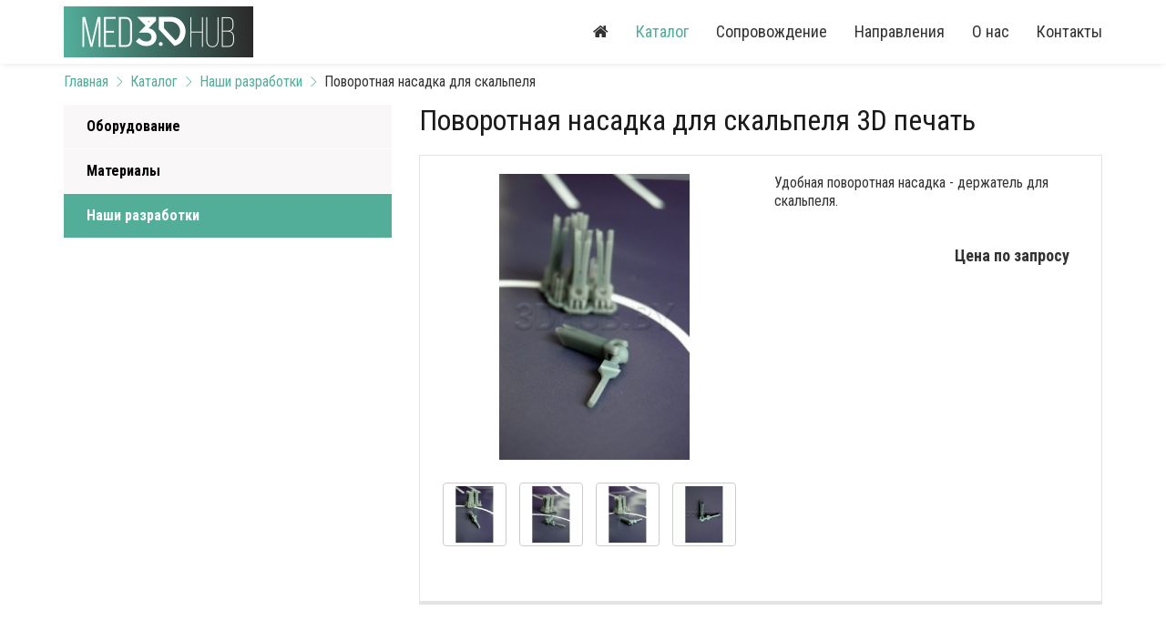

--- FILE ---
content_type: text/html;charset=utf-8
request_url: https://med3dhub.by/catalog-povorotnaya_nasadka_dlya_skalpelya.html
body_size: 4737
content:
<!DOCTYPE html>
<!--[if lt IE 7 ]><html class="ie ie6"> <![endif]-->
<!--[if IE 7 ]><html class="ie ie7"> <![endif]-->
<!--[if IE 8 ]><html class="ie ie8"> <![endif]-->
<!--[if (gte IE 9)|!(IE)]><!-->
<html lang="ru"> <!--<![endif]-->
<head>
	<meta charset="utf-8">
	<meta http-equiv="X-UA-Compatible" content="IE=edge">
	<meta name="keywords" content="держатель для скальпеля, скальпель, скальпель купить, ручка для скальпеля, гладилка стоматологическая, стоматологический инструмент, хирургический инструмент, стоматологические инструменты купить, стоматологические инструменты фото, зонд стоматологический">
	<meta name="description" content="3D печать - поворотная насадка держатель для скальпеля. Очень удобна для стоматологии, имплантологии, реставраций.">
	<meta name="viewport" content="width=device-width, initial-scale=1">
	<meta name="theme-color" content="#7f3e98">
<meta name="yandex-verification" content="342e199d02f17a7f">
	
	<meta property="og:title" content="Занимаемся 3D-технологиями профессионально и с улыбкой. Уверены, что сможем помочь каждому.">
	<meta property="og:url" content="https://med3dhub.by">
	<meta property="og:image" content="https://med3dhub.by/images/cover.jpg">
	<meta property="og:description" content="3D печать - поворотная насадка держатель для скальпеля. Очень удобна для стоматологии, имплантологии, реставраций.">
	<meta property="og:site_name" content="Занимаемся 3D-технологиями профессионально и с улыбкой. Уверены, что сможем помочь каждому.">
	<meta property="vk:title" content="Занимаемся 3D-технологиями профессионально и с улыбкой. Уверены, что сможем помочь каждому.">
	<meta property="vk:url" content="https://med3dhub.by">
	<meta property="vk:image" content="https://med3dhub.by/images/cover.jpg">
	<meta property="vk:description" content="3D печать - поворотная насадка держатель для скальпеля. Очень удобна для стоматологии, имплантологии, реставраций.">
	<title>Поворотная ручка скальпеля купить :: Занимаемся 3D-технологиями профессионально и с улыбкой. Уверены, что сможем помочь каждому.</title>
	<link rel="icon" type="image/png" href="/images/favicon.png">	
	<link href="/css/minified.css" rel="stylesheet">
	<link href="/css/style.css?v.1.4" rel="stylesheet">
	<link href="/css/custom.css?v.1.4" rel="stylesheet">
	<!--[if lt IE 9]>
		<script src="/js/html5shiv.js"></script>
		<script src="/js/respond.js"></script>
	<![endif]-->
</head><body data-spy="scroll" data-target=".navigation">
	<header>
		<nav class="navbar navbar-inverse scroll-fixed-navbar" role="navigation">
			<div class="container">
				<div class="navbar-header">
					<button type="button" class="navbar-toggle" data-toggle="collapse" data-target=".navbar-collapse" title="МЕНЮ">
						<span class="icon-bar"></span>
						<span class="icon-bar"></span>
						<span class="icon-bar"></span>
					</button>
					<a class="navbar-brand" href="/"><img src="/images/medhub2x.jpg" alt=""></a>
				</div>
				<div class="navigation navbar-collapse collapse">
					<ul class="nav navbar-nav menu-right">
						
																														<li><a href="/"><span class="fa fa-home"></span></a></li>
																																				<li class="dropdown">
									<a href="#" class="dropdown-toggle active" data-toggle="dropdown">Каталог</a>
									<ul class="dropdown-menu">
										
																					<li><a href="/catalog-oborudovanie.html">Оборудование</a></li>		
																					<li><a href="/catalog-materialyi.html">Материалы</a></li>		
																					<li><a href="/catalog-nashi_razrabotki.html">Наши разработки</a></li>		
																			</ul>
								</li>
																												<li class="dropdown">
									<a href="#" class="dropdown-toggle" data-toggle="dropdown">Сопровождение</a>
									<ul class="dropdown-menu">
														
																					<li><a href="/accompaniment/learning.html">Обучение</a></li>		
																					<li><a href="/accompaniment/consultations.html">Консультации</a></li>		
																					<li><a href="/accompaniment/maintenance.html">Техническое обслуживание</a></li>		
														
									</ul>
								</li>
																												<li class="dropdown">
									<a href="#" class="dropdown-toggle" data-toggle="dropdown">Направления</a>
									<ul class="dropdown-menu">
														
																					<li><a href="/directions/hirurgiya.html">Хирургия</a></li>		
																					<li><a href="/directions/traumatology.html">Травматология и Ортопедия</a></li>		
																					<li><a href="/directions/neurosurgery.html">Нейрохирургия</a></li>		
																					<li><a href="/directions/dentistry.html">Стоматология</a></li>		
																					<li><a href="/directions/chelyustno_litsevaya_hirurgiya.html">Челюстно-лицевая хирургия</a></li>		
																					<li><a href="/directions/general_medicine.html">Медицинские направления в 3D печати</a></li>		
																					<li><a href="/directions/meditsinskoe_maketirovanie.html">Индивидуальные анатомические 3D модели</a></li>		
																					<li><a href="/directions/vet.html">Ветеринария</a></li>		
														
									</ul>
								</li>
																												<li class="dropdown">
									<a href="#" class="dropdown-toggle" data-toggle="dropdown">О нас</a>
									<ul class="dropdown-menu">
														
																					<li><a href="/about/info.html">Общая информация</a></li>		
																					<li><a href="/about/cases.html">Кейсы</a></li>		
																					<li><a href="/about/blog.html">Блог</a></li>		
																					<li><a href="/about/science.html">Наука</a></li>		
														
									</ul>
								</li>
																												<li><a href="/contacts.html" class="">Контакты</a></li>
																		</ul>
				</div>
			</div>
		</nav>
	</header>	    <section>
	<div class="container">
			<ul class="main-content__breadcrumbs mt40 pt40">
					 
				<li><a href="/">Главная</a></li>
				<li><a href="/catalog.html">Каталог</a></li>
																	<li><a href="/catalog-nashi_razrabotki.html">Наши разработки</a></li>
																					<li>Поворотная насадка для скальпеля</li>
										
	</ul>
		<div class="row">
			<div class="main-aside col-sm-12 col-md-12 col-lg-4 animation" data-animation="fadeInUp" data-animation-delay="0.1s">
								
				<ul class="aside__catalog mb50">
											<li>
							<a href="/catalog-oborudovanie.html" class="aside__first-level" >
								Оборудование
							</a>
													</li>
											<li>
							<a href="/catalog-materialyi.html" class="aside__first-level" >
								Материалы
							</a>
													</li>
											<li>
							<a href="/catalog-nashi_razrabotki.html" class="aside__first-level active" >
								Наши разработки
							</a>
															
								<ul>
																</ul>
													</li>
									</ul>



			</div>
			<div class="main-content col-sm-12 col-md-12 col-lg-8 animation" data-animation="fadeInUp" data-animation-delay="0.1s" itemscope itemtype="http://schema.org/Product">
                <div class="heading_s1"> 
                  <h1 itemprop="name">Поворотная насадка для скальпеля 3D печать</h1>
                </div>
				<div id="catalog__info" class="catalog__info" data-options="" data-itemid="32" data-key="f164a09dc42ba4483ab349da29cee830" data-action="addToCartForm" data-lang="ru">

				<div class="row catalog__single">
					<div class="col-sm-12 col-md-6 col-lg-6">
						
													<div class="catalog__pictures animation" data-animation="fadeInUp" data-animation-delay="0.2s">
																											<div class="catalog__pictures-item">
											<a href="/upload/catalog/large/1562779121__dsc4921.jpg" title="Поворотная насадка для скальпеля" class="nivo-lightbox" data-lightbox-gallery="gallery">
												<img src="/upload/catalog/320/1562779121__dsc4921.jpg" alt="Поворотная насадка для скальпеля" title="Поворотная насадка для скальпеля" itemprop="image">
											</a>	
										</div>
																																				<div class="catalog__pictures-mini-item">
											<a href="/upload/catalog/large/1562779127__dsc4916.jpg" title="Поворотная насадка для скальпеля" class="nivo-lightbox" data-lightbox-gallery="gallery">
												<img src="/upload/catalog/thumb/1562779127__dsc4916.jpg" alt="Поворотная насадка для скальпеля" title="Поворотная насадка для скальпеля" itemprop="image">
											</a>	
										</div>									
																																				<div class="catalog__pictures-mini-item">
											<a href="/upload/catalog/large/1562779133__dsc4912.jpg" title="Поворотная насадка для скальпеля" class="nivo-lightbox" data-lightbox-gallery="gallery">
												<img src="/upload/catalog/thumb/1562779133__dsc4912.jpg" alt="Поворотная насадка для скальпеля" title="Поворотная насадка для скальпеля" itemprop="image">
											</a>	
										</div>									
																																				<div class="catalog__pictures-mini-item">
											<a href="/upload/catalog/large/1562779110__dsc4914.jpg" title="Поворотная насадка для скальпеля" class="nivo-lightbox" data-lightbox-gallery="gallery">
												<img src="/upload/catalog/thumb/1562779110__dsc4914.jpg" alt="Поворотная насадка для скальпеля" title="Поворотная насадка для скальпеля" itemprop="image">
											</a>	
										</div>									
																																				<div class="catalog__pictures-mini-item">
											<a href="/upload/catalog/large/1562779074_scalpel-gif-1.gif" title="Поворотная насадка для скальпеля" class="nivo-lightbox" data-lightbox-gallery="gallery">
												<img src="/upload/catalog/thumb/1562779074_scalpel-gif-1.gif" alt="Поворотная насадка для скальпеля" title="Поворотная насадка для скальпеля" itemprop="image">
											</a>	
										</div>									
																								</div>
							
					</div>
					<div class="col-sm-12 col-md-6 col-lg-6">
													<div class="text pb20">
								<p>Удобная поворотная насадка - держатель для скальпеля.&nbsp;</p>
							</div>
												
													<div class="main-spec__rec-pricing pb10 pr10 text-right">
								Цена по запросу
							</div>	
												
						
					</div>
				</div>
				
				<div class="text mb50">
					
				</div>
				
            </div>
        </div>
    </div>
</section>	<footer id="footer" class="section nopadding-bottom">
		<div class="container">
			<div class="row">
				<div class="col-md-3 col-sm-6">
					<h4>О нас</h4>
					
					<p>Занимаемся 3D-технологиями профессионально и с улыбкой. Уверены, что сможем помочь каждому!</p>					<hr>
					<div class="pb15">
						<h4></h4>
						<ul class="quick-links">
							
																								<li><a href="/index.html" class="">Главная</a></li>
																																<li><a href="/catalog.html" class=" active">Каталог</a></li>
																																<li><a href="/accompaniment/" class="">Сопровождение</a></li>
																																<li><a href="/directions/" class="">Направления</a></li>
																																<li><a href="/about/" class="">О нас</a></li>
																																<li><a href="/contacts.html" class="">Контакты</a></li>
																					</ul>
					</div>	
				</div>
				<div class="col-md-4 col-sm-6">
					<div class="contact-info">
						<h4>Контактная информация</h4>
						<ul class="contact-list">



																					<li class="pb15">
									<i class="ti-location-pin"></i>
									<p>г.&nbsp;Минск, район деревни Большое Стиклево, д.&nbsp;40/2,</p>
<p>Бизнес-центр &laquo;S.&nbsp;Union&raquo;.</p>
<p>Время работы: ПН-ПТ 09:00&ndash;18:00. СБ, ВС - выходной.</p>
<p>&nbsp;</p>
<p>&nbsp;</p>
<p>&nbsp;</p>
								</li>
																						<li class="pb15">
									<i class="ti-mobile"></i>
									<p><strong>Офис:</strong> +375 44 545 90 33</p>
<p><strong>Специалист:&nbsp;</strong>&nbsp;<a href="tel:+375 29 662 52 00">+375 29 662 52 00</a>&nbsp;<a href="mailto: ar@med3dhub.by">ar@med3dhub.by</a></p>
<p>&nbsp;</p>
<p>&nbsp;</p>
<p>&nbsp;</p>
<p>&nbsp;</p>
<p>&nbsp;</p>
<p>&nbsp;</p>
								</li>
																						<li class="pb15">
									<i class="ti-email"></i>
									info@med3dhub.by
								</li>
																			</ul>
					</div>
					<hr>
					<div class="social">
						<h4>Мы с соцсетях</h4>
						<ul class="social">
							<li class="facebook"><a href="https://www.facebook.com/3dhub.by"><i class="fa fa-facebook"></i></a></li>														<li class="twitter"><a href="https://twitter.com/3dhub_by"><i class="fa fa-twitter"></i></a></li>																					<li class="youtube"><a href="https://www.youtube.com/channel/UCvYQ2T3I0z8N8aZvtV4YOuA"><i class="fa fa-youtube-play"></i></a></li>							<li class="instagram"><a href="https://www.instagram.com/med3dhub/"><i class="fa fa-instagram"></i></a></li>						</ul>
					</div>	
				</div>
				<div class="col-md-5 col-sm-12 bottom-contact">
						<h4>Свяжитесь с нами</h4>
						<form name="sentMessage" id="quickForm" class="rf" method="POST">
																					<input type="hidden" name="ts" value="1763059371">
														<input type="hidden" name="token" value="f164a09dc42ba4483ab349da29cee830">
							<input type="hidden" name="action" value="quickForm">
							<input type="hidden" name="lang" value="ru">
							
							<div class="form-group">
								<input name="name" type="text" class="form-control rfield" placeholder="Ваше имя">
							</div>
							<div class="form-group">
								<input name="pochta" type="text" class="form-control rfield" placeholder="Ваш e-mail">
							</div>
							<div class="form-group">
								<input name="phone" type="text" class="form-control" placeholder="Номер телефона">
							</div>
							<div class="form-group">
								<textarea name="text" class="form-control rfield" placeholder="Ваше сообщение"></textarea>
							</div>
							
							<div id="quickFormStatus"></div>
							
							<div class="form-group">
																<button type="submit" class="btn btn-1 btn-submit btn_submit42 disabled42" id="quickFormSubmit">Отправить</button>
							</div>
						</form>
				</div>
			</div>
		</div>
		<div class="container">
			<div class="row footer-bottom">
				<div class="col-lg-6 col-sm-6 col-xs-12">
					<p>© 2020 MED3DHub</p>				</div>
				<div class="col-lg-6 col-sm-6 col-xs-12">
									</div>
			</div>
		</div>
	</footer>
	<a href="#" class="scroll-up"><i class="ti-arrow-up"></i></a>
	
	
		
<div id="place" class="white-popup-w mfp-zoom-in mfp-with-anim mfp-hide">
		<form role="form" id="placeForm" class="rf">
									<input type="hidden" name="ts" value="1763059371">
						<input type="hidden" name="token" value="f164a09dc42ba4483ab349da29cee830">
			<input type="hidden" name="action" value="placeForm">
			<h3 class="mt10">Нужна консультация</h3>
			
			<div class="form-group">
				<input type="text" name="name" class="form-control rfield" placeholder="Ваше имя*" tabindex="3">
			</div>
			<div class="form-group">
				<input type="text" name="phone" class="form-control rfield" placeholder="Телефон*" tabindex="4">
			</div>
			<div class="form-group">
				<input type="text" name="pochta" class="form-control rfield" placeholder="E-mail*" tabindex="4">
			</div>
			<div class="form-group">
				<textarea name="text" class="form-control rfield" placeholder="Комментарий*" tabindex="5"></textarea>
			</div>
			<div class="form-group fileuploadform">
				<div id="fileuploader"></div>
			</div>		
			<div id="placeFormStatus"></div>			
			<div class="form-group">
								<button type="submit" class="btn btn-primary btn-block btn_submit42 disabled42">Отправить</button>
			</div>
		</form>
	</div>
	
	<script src="/js/jquery-2.1.0.min.js"></script>
	<script src="/js/bootstrap.min.js" type="text/javascript"></script>
	<script src="/js/uploadfile/jquery.uploadfile.file.js" type="text/javascript"></script>
		<script src="/js/jquery.fitvids.js" type="text/javascript" ></script>
	<script src="/js/nivo-lightbox-1.3.js"></script>
	<script src="/js/slick.js"></script>
	<script src="/js/isotope.pkgd.min.js"></script>
	<script src="/js/jquery.mCustomScrollbar.concat.min.js"></script>
	<script src="/js/jquery.magnific-popup.js"></script>
	<script src="/js/owl.carousel.min.js"></script>
	<script src="/js/waypoints.min.js"></script>
		<script src="/js/custom.js?v.1.3" type="text/javascript"></script>
</body>
</html>

--- FILE ---
content_type: text/css
request_url: https://med3dhub.by/css/style.css?v.1.4
body_size: 15587
content:
@import url(https://fonts.googleapis.com/css?family=Roboto+Condensed:400,700,400italic&subset=latin,cyrillic);
@import url(https://fonts.googleapis.com/css?family=Play:400,700&subset=latin,cyrillic);

/* body { width: 100%; min-width:480px; min-height: 100%; position: relative; font-family:'Roboto Condensed', Arial, Helvetica, sans-serif; font-size: 16px; line-height: 20px; color: #575757; color: #999; font-weight: 400; letter-spacing: normal; -webkit-font-smoothing: antialiased!important; text-rendering: optimizeLegibility; font-weight: 400; color: #7a7a7a;}
html { width: 100%; min-width:480px; height: 100%;}
.container{ min-width:480px;} */

body { 
	width: 100%; 
	min-width:320px; 
	min-height: 100%; 
	position: relative; 
	font-family:'Roboto Condensed', Arial, Helvetica, sans-serif; 
	font-size: 16px; 
	line-height: 20px; 
	color: #575757; 
	color: #999; 
	font-weight: 400; 
	letter-spacing: normal; 
	-webkit-font-smoothing: antialiased!important; 
	text-rendering: optimizeLegibility; 
	font-weight: 400; 
	/* color: #7a7a7a; */
	color: #333;
	/* padding-top:70px; */
}
html { 
	width: 100%; 
	min-width:320px; 
	height: 100%;
}
header{
	display:block;
	position:fixed;
	top:0;
	left:0;
	right:0;
	z-index:50;
}
.container{ min-width:320px;}

h1, h2, h3, h4, h5, h6 { font-family: 'Roboto Condensed', Arial, Helvetica, sans-serif; color: #2d2d2d;}
h1, h2, h3, h4, h5, h6 { margin-top: 0;  margin-bottom: 10px;}
h1 {
	color: #1A1A1A; 
	font-size: 32px;
	margin-bottom:20px;
}
.infograph_heading h1 {
	color: #1A1A1A; 
	font-weight: 700;
}
h2 {
	color: #1A1A1A; 
	font-size: 32px;
	margin-bottom:20px;
}
h3 {
	line-height: 35px; 
	margin-bottom: 20px;
}
h4 {
	font-size: 17px; 
	font-weight: 700;
}


/* @media screen and (max-width: 768px) {
	.text{
		overflow-x: scroll;
	}
	.text table {
		overflow-x: auto;
		overflow-y: auto;
		display: block;
	}
} */

@media screen and (max-width: 768px){
/* 	.text{
		overflow-x: scroll;
	} */
	.text table {
		display: block;
		overflow-x: scroll;
		width: 100%;
		/* overflow-x: auto; */
		-webkit-overflow-scrolling: touch;
	}
}


/* p { margin-bottom: 20px; line-height: 28px;} */
p { margin-bottom: 20px; line-height: 20px;}

a, a:visited { -webkit-transition: all 150ms ease-in; -moz-transition: all 150ms ease-in; -o-transition: all 150ms ease-in; transition: all 150ms ease-in;}
a { color: #52ad99; -webkit-transition: all .2s ease-in-out; -moz-transition: all .2s ease-in-out; transition: all .2s ease-in-out;}
a:hover,
a:focus { text-decoration: none; color: #007DA0; outline: none; } 

ul { margin: 0; padding: 0; list-style: none;}
ul li {line-height: 28px;}
/* ul li {line-height: 20px;} */

::-moz-selection { text-shadow: none; background: #1F1F1F; color: #FFF;}
::selection { text-shadow: none; background: #1F1F1F; color: #FFF; }

img{ max-width:100%; }
img::selection { background: 0 0;}
img::-moz-selection { background: 0 0;}

hr {margin-top: 30px; margin-bottom: 30px; border-top: 1px dotted #ccc;}
body { webkit-tap-highlight-color: rgba(255,255,255,.2);}

form {margin-bottom: 0;}

/* ==========================================================================
Classes
========================================================================== */ 

iframe{
	border:0;
	margin:0 0 20px 0;
	padding:0;
}

.sqare{
	position: relative;
	margin-bottom:10px;
}
	.sqare:before{
		content: "";
		display: block;
		padding-top: 100%; 	/* initial ratio of 1:1*/
		background-color:#ccc;
	}
	.sqare a{
		display:block;
		position:absolute;
		top:0;
		left:0;
	}
	
.headline {text-align: center;}
	.headline h1 {color: #31373a; padding-bottom: 15px; border-bottom: 2px solid #DDD; display: inline-block;}
	.headline p {margin-bottom: 50px;}
	
.bg-dark .headline h1 {color: #FFF;}
.bg-dark .headline p {color: #FFF;}

.bg-blue .headline h1 {color: #FFF; border-bottom: 2px solid rgba(0,0,0,0.1);}
.bg-blue .headline p {color: #FFF;}

.white h1 {color: #FFF;}
.white p {color: #FFF;}

/* .section {padding: 90px 0;} */
.section {padding: 60px 0;}
.section20 {padding:20px 0;}
.section-news {padding: 60px 0 0 0;}

.section-news h2 a{color: #2d2d2d;}
.section-news h2 a:hover{color: #007DA0;}

@media (max-width: 991px) {
	.section {padding: 60px 0 20px 0;}
	.section-news {padding: 60px 0 0 0;}
}


.padding70top {padding-top: 70px;}

.bordered {border:1px solid #DDD;}
.border-left {border-left: 1px solid #DDD;}
.border-right {border-right: 1px solid #DDD;}
.border-top {border-top: 1px solid #DDD;}
.border-bottom {border-bottom: 1px solid #DDD;}
.nopadding-bottom {padding-bottom: 0;}

.margintop40 {margin-top: 40px;}

.divider70 {clear: both; height: 70px;}
.divider50 {clear: both; height: 50px;}
.divider20 {clear: both; height: 20px;}
.divider35 {clear: both; height: 35px;}

.margin50 {margin: 50px 0;}
.margin20 {margin: 20px 0;}

.btn {-webkit-transition: all .3s ease-in-out; -moz-transition: all .3s ease-in-out; transition: all .3s ease-in-out; border-radius:0;}
.blue-btn { padding: 12px 15px; font-size: 12px; font-family: 'Roboto Condensed', sans-serif; text-transform: uppercase; font-weight: 700; -webkit-border-radius: 2px; -moz-border-radius: 2px; -ms-border-radius: 2px; -o-border-radius: 2px; border-radius: 2px; background-color: #52ad99; color: white; border:1px solid rgba(0,0,0,0.1);}
.blue-btn:hover { background-color: #31373a; color: #FFF;}

.btn-primary {color: #fff; background-color: #52ad99; border-color: #52ad99;}
.btn-primary:hover, .btn-primary:active, .btn-primary:focus {color: #fff; background-color: #111; border-color: #111;}

.btn-default {background-color: #FFF; border: 1px solid #ccc;}
.btn-default:hover, .btn-default:active, .btn-default:focus {color: #fff; background-color: #52ad99; border-color: #52ad99;}


.black-btn { font-family: 'Roboto Condensed', sans-serif; font-weight: 700; -webkit-border-radius: 2px; -moz-border-radius: 2px; -ms-border-radius: 2px; -o-border-radius: 2px; border-radius: 2px; background-color: #31373a; color: white; border:1px solid rgba(0,0,0,0.1);}
.black-btn:hover { background-color: #52ad99; color: #FFF;}

.tick-list {margin: 15px 0;}
.tick-list li {list-style: none; margin-bottom: 10px;}
.tick-list li i {margin-right: 10px; color: #52ad99;}

.quote {color: #FFF; border: none; font-size: 40px; text-align: center; position: relative; font-weight: bold;}
.quote::before{  font-family:'FontAwesome'; content:"\f10d"; font-size: 20px; font-weight: bold; padding-right: 30px; font-weight: normal; }
.quote span {display: block; font-size: 16px; }

.text-center img {display: block; margin: 0 auto;}

.normal-list {list-style-type: disc; margin-bottom: 30px; margin-left: 20px;}
.normal-list li {margin-bottom: 5px;}

.green-arrow {list-style: none; }
.green-arrow li {background:url(../images/green-arrow.png) no-repeat left top; padding-left: 45px; padding-bottom: 15px;}
.green-arrow li:nth-child(odd) {font-weight: bold;}

.blue-arrow {list-style: none; }
/* .blue-arrow li {padding-left: 45px; padding-bottom: 15px; display:block; position:relative;} */
.blue-arrow li {padding-left: 30px; display:block; position:relative; /* border:1px solid #f00; */ line-height: 24px;}
/* .blue-arrow li:before {content:"\f061"; font-family:'FontAwesome'; display:block; position:absolute; top:0px; left:0px; background-color: #52ad99; width: 32px; height: 32px; border-radius: 5px; color: #FFF; line-height: 32px; text-align: center; font-size: 15px; margin-right: 30px; margin-right: 20px;} */
/* .blue-arrow li:before {content:"\f00c"; font-family:'FontAwesome'; display:block; position:absolute; top:0px; left:0px; background-color: #52ad99; width: 22px; height: 22px; border-radius: 5px; color: #FFF; line-height: 22px; text-align: center; font-size: 15px; margin-right: 30px; margin-right: 20px;} */
.blue-arrow li:before {content:"\f00c"; font-family:'FontAwesome'; display:block; position:absolute; top:3px; left:0px; background-color: #52ad99; width: 18px; height: 18px; border-radius: 5px; color: #FFF; line-height: 18px; text-align: center; font-size: 13px;}
/* .blue-arrow li:before {content:"\f14a"; font-family:'FontAwesome'; display:block; position:absolute; top:0px; left:0px; color: #52ad99; width: 20px; height: 20px; line-height: 20px; text-align: center; font-size: 15px;} */


/* .blue-arrow li:nth-child(odd) {font-weight: bold;} */

.highlight {padding: 20px; background: #F8F8F8; border-radius:3px; }
.side-text {margin-top: 20px; width: 90%; margin: 0 auto; }
.side-text h4 {text-align: center;}
.side-text i {display:block; background-color: #8FB73C; width: 80px; height: 80px; border-radius: 5px; color: #FFF; line-height: 80px; text-align: center; font-size: 30px; margin: 20px auto;}

/* .btn:hover, .btn:focus { background-color:#52ad99; color: #FFF; border-color:#52ad99;} */
.form-control {border-radius:0;}	
.negativetop80 {margin-top: -80px;}

/* ==========================================================================
Color Customizations
========================================================================== */ 
.bg-white {background-color: #FFF;}
.bg-grey {background-color: #FAF7F8;}
.bg-grey {background-color: #FAFAFA;}
.bg-grey2 {background-color: #F5F5F5;}

.bg-blue {background-color: #52ad99;}
.bg-dark {background-color: #0F141A;}

.testimonial-bg {background:url(../images/headshot-bg.jpg) no-repeat center center fixed; }
.bg-stats {background: url(../images/blur.png) no-repeat center center fixed; }
.bg-ipad {background: url(../images/blur.png) no-repeat center center fixed;}
.bg-notebook {background: url(../images/blur.png) no-repeat center center fixed;}

.bg-grey-pattern {background: url(../images/grey-pattern.jpg);}

.cover {-webkit-background-size: cover; -moz-background-size: cover;-o-background-size: cover; background-size: cover; height:100%; }

.color-blue {color: #52ad99;}
.color-white {color: #FFF;}
.color-green {color: #8FB73C;}

.overlay-bg {position: absolute; top: 0; left: 0; right: 0; bottom: 0; opacity: 0.5; background: rgba(0, 0, 0, 0.5); background: -webkit-radial-gradient(50% 55%, ellipse closest-corner, rgba(0, 0, 0, 0.57) 1%, rgba(0, 0, 0, 0.8) 100%); background:-moz-radial-gradient(50% 55%, ellipse closest-corner, rgba(0, 0, 0, 0.57) 1%, rgba(0, 0, 0, 0.8) 100%); background: -ms-radial-gradient(50% 55%, ellipse closest-corner, rgba(0, 0, 0, 0.57) 1%, rgba(0, 0, 0, 0.8) 100%); background: radial-gradient(50% 55%, ellipse closest-corner, rgba(0, 0, 0, 0.57) 1%, rgba(0, 0, 0, 0.8) 100%); -webkit-transition: all 0.3s ease-in-out; -moz-transition: all 0.3s ease-in-out; -ms-transition: all 0.3s ease-in-out; transition: all 0.3s ease-in-out; -webkit-transform: translate3d(0, 0, 0); -moz-transform: translate3d(0, 0, 0); -ms-transform: translate3d(0, 0, 0); -o-transform: translate3d(0, 0, 0); transform: translate3d(0, 0, 0); z-index: 0;}

/* ==========================================================================
Carousel Settings
========================================================================== */ 
.carousel-mod .carousel-indicators {position: static; display: block; width: auto; margin: 15px auto;}
.carousel-mod .carousel-indicators li {background-color: #A3A3A3; border: none; margin:0;}
.carousel-mod .carousel-indicators .active {background-color: #31373a; width: 10px; height: 10px;}
.carousel-mod .carousel-control.left, .carousel-mod .carousel-control.right {background: none; background-color: transparent; filter:none;}
.carousel-mod .carousel-control {top: 45%;}

/* ==========================================================================
 Navigation
========================================================================== */ 
.navbar-inverse { margin-bottom: 0; -webkit-border-radius: 0; -moz-border-radius: 0;border-radius: 0; padding: 15px 0; -webkit-transition: background .5s ease-in-out,padding .5s ease-in-out; -moz-transition: background .5s ease-in-out,padding .5s ease-in-out; transition: background .5s ease-in-out,padding .5s ease-in-out; background-color: transparent; background: none;  border: none;}
.navbar-inverse .navbar-nav > li > a { color: #fff; display: block; -webkit-transition: all 100ms ease-in-out; -moz-transition: all 100ms ease-in-out; -o-transition: all 100ms ease-in-out; -ms-transition: all 100ms ease-in-out; transition: all 100ms ease-in-out; /* text-transform: capitalize; */}
.menu-right {float: right;}
.navbar-inverse .navbar-nav > li > a, .navbar-inverse .navbar-nav > li {-webkit-transition: all 400ms linear; -moz-transition: all 400ms linear; -o-transition: all 400ms linear; -ms-transition: all 400ms linear; transition: all 400ms linear;}
.navbar-toggle { padding: 4px 6px; font-size: 16px; color: #fff;}
.navbar-toggle:focus,
.navbar-toggle:active { outline: 0;}
.navbar-inverse .navbar-nav > .active > a, .navbar-inverse .navbar-nav > .active > a:hover, .navbar-inverse .navbar-nav > .active > a:focus {background-color: transparent;}
/* .navbar-brand { padding: 10px 15px;} */
.navbar-brand { padding: 2px 10px 0px 15px !important; display:block;}
.navbar-brand img{vertical-align: top;}


.navbar-brand:hover { color: #fff;} 
.scroll-fixed-navbar { padding: 5px 0; background-color: #FFF; -webkit-box-shadow: 0 0 7px rgba(0, 0, 0, 0.1); -moz-box-shadow: 0 0 7px rgba(0, 0, 0, 0.1); box-shadow: 0 0 7px rgba(0, 0, 0, 0.1);}
.scroll-fixed-navbar .navbar-nav {margin-right:-15px;} 
.scroll-fixed-navbar .navbar-nav > li > a{font-size: 18px; padding: 20px 0 20px 30px;} 
.scroll-fixed-navbar .navbar-nav > li > a, 
.scroll-fixed-navbar .navbar-nav > li > a:focus {color: #333;}
.scroll-fixed-navbar .navbar-nav > li > a:hover, 
.scroll-fixed-navbar .navbar-nav > li > a:active,
.scroll-fixed-navbar .navbar-nav > li.active > a,
.scroll-fixed-navbar .navbar-nav > li > a.active,
.scroll-fixed-navbar .navbar-nav > li.active > a:hover {color: #52ad99; }
.navbar-toggle { position: relative; float: right; background-color: transparent; padding: 10px; margin: 3px 15px 3px 0; border: none; color: #fff; border: 2px solid #fff;}
.navbar-toggle .icon-bar { background-color: #fff;}
.navbar-inverse .navbar-collapse, .navbar-inverse .navbar-form {border-color: rgba(0,0,0,0.1);}
.navbar-inverse .navbar-nav .open .dropdown-menu > li > a {color: #777;}
.navbar-inverse .navbar-nav .open .dropdown-menu > li > a:hover, .navbar-inverse .navbar-nav .open .dropdown-menu > li > a:focus {color: #52ad99;}
.navbar-inverse .navbar-nav > .open > a, .navbar-inverse .navbar-nav > .open > a:hover, .navbar-inverse .navbar-nav > .open > a:focus {color: #52ad99; background-color: #FFF;}
@media only screen and (max-width: 767px) {
	.navbar-inverse .navbar-nav > .open > a, .navbar-inverse .navbar-nav > .open > a:hover, .navbar-inverse .navbar-nav > .open > a:focus {color: #52ad99; background-color: #eee;}
}
@media only screen and (min-width: 767px) and (max-width: 991px) {
	.scroll-fixed-navbar .navbar-nav > li > a{font-size: 16px; padding: 20px 0 20px 15px;} 
}

@media (min-width: 768px) {
	.dropdown:hover .dropdown-menu {
		display: block;
	}
}

#map{width:100%; height:270px; margin-bottom:30px; border:1px solid #eee;}

input.empty_field, textarea.empty_field, select.empty_field {
	transition: all ease 0.5s;
	-webkit-transition: all ease 0.5s;
	-moz-transition: all ease 0.5s;
	background-color: #efbfbf !important;
	/* background-color: rgba(216,81,45,0.9) !important; */
	/* color:#fff !important; */
	border:1px solid #c00 !important;
}	

/* ==========================================================================
Header
========================================================================== */ 
header.subheader{height:30px; background-color:#eee; line-height:30px;}
header.subheader span.fa{font-size:15px; color:#007DA0;}
header.subheader span.glyphicon{font-size:15px; color:#007DA0;}
/* header.subheader .flag{padding:2px 0 5px 0;} */
header.subheader .flag{padding:2px 0 6px 15px; height:24px; width:auto;}


/* ==========================================================================
Logo
========================================================================== */ 
.text-logo{font-family: 'Play', Helvetica, Arial, sans-serif; color:#2d2d2d !important;}
.navbar-inverse .navbar-brand  {height: 60px; /* color: #FFF; */ font-size: 60px; line-height:60px; font-weight: 400; padding: 0 15px;}
.scroll-fixed-navbar.navbar-inverse .navbar-brand  {height: 60px; /* color: #1a1a1a; */ font-size: 60px; line-height:60px; font-weight: 400; padding: 0 15px;}


@media (max-width: 1200px) {
.navbar-inverse .navbar-brand  {font-size: 48px;}
.scroll-fixed-navbar.navbar-inverse .navbar-brand  {font-size: 48px;}
}
@media (max-width: 991px) {
.navbar-inverse .navbar-brand  {height: 40px; font-size: 36px; line-height: 40px;}
.scroll-fixed-navbar.navbar-inverse .navbar-brand  {height: 40px; font-size: 36px; line-height: 40px;}
/* .navbar-header {padding-top:10px; padding-bottom:10px;} */
}
@media (max-width: 767px) {
.navbar-inverse .navbar-brand  {height: 50px; font-size: 48px; line-height: 50px; padding: 0 10px 0 15px !important;}
.navbar-inverse .navbar-brand  img {height: 50px; width:auto;}
.scroll-fixed-navbar.navbar-inverse .navbar-brand  {height: 50px; font-size: 48px; line-height: 50px;}
/* .navbar-header {padding-top:5px; padding-bottom:5px;} */
}

/* ==========================================================================
News
========================================================================== */ 
.section-news .panel-title{margin-bottom:10px;}

@media (max-width: 1200px) {
	.section-news .headline h2{font-size: 24px;}
} 


/* ==========================================================================
Carousel
========================================================================== */ 
.carousel-indicators {bottom: -60px;}

/* ==========================================================================
Intro Slider
========================================================================== */ 
html, body {height: 100%;}

#banner {background: #1A1A1A; position: relative; z-index: 1; }
.header-text {}
.banner-inner { padding-top:20px; padding-bottom: 20px; /* background-image: url(../images/blur.png); */ -webkit-background-size: cover; -moz-background-size: cover; -o-background-size: cover; background-size: cover; height:100%; position: relative; background-color:#eee;}
/* .header-text h1 {font-size: 50px; color: #FFF;  border-bottom:1px solid rgba(0,0,0,0.1); padding-bottom: 10px;} */
.banner-inner .header-text h2 {color: #FFF;}
.banner-inner .header-text li {color: #FFF;}
.banner-inner .header-text p {color: #E7E7E7;}
.banner-inner.dark-color .header-text h2 {color: #444;}
.banner-inner.dark-color .header-text li {color: #444;}
.banner-inner.dark-color .header-text p {color: #444;}

.carousel-indicators{display:none;}
.carousel-indicators li {margin: 1px 24px;}
.banner-inner.dark-color .carousel-indicators li {background-color: #fff; border: 1px solid #444;}
.banner-inner.dark-color .carousel-indicators .active {background-color: #444;}
 
.banner-inner .carousel-control {cursor:pointer; background-image: none;}
.banner-inner.dark-color .carousel-control {text-shadow: 0 1px 2px rgba(255, 255, 255, .6);}
.banner-inner .carousel-control span.fa{font-size:60px; line-height:60px; display:block; position:absolute; top:50%; margin-top:-30px;}
.banner-inner.dark-color .carousel-control span.fa{color:#444;}
.banner-inner .carousel-control.left span.fa{left:15px;}
.banner-inner .carousel-control.right span.fa{right:15px;}

@media (max-width: 1139px) {
	.banner-inner .carousel-control{display:none;}
	.carousel-indicators{display:block;}
} 
 
/* ==========================================================================
Intro
========================================================================== */ 
.main-point {clear: both; padding-bottom: 35px; border-bottom:1px solid #F7F7F7; margin-bottom: 40px;} 
.main-point p {margin-bottom: 0;}
.main-point i { background-color: #52ad99; width: 80px; height: 80px; border-radius: 5px; color: #FFF; line-height: 80px; text-align: center; font-size: 42px; display: inline-block; margin-right: 30px; float: left; margin-right: 20px;}
.main-point h4 { margin-bottom: 10px; font-size: 20px; }
.main-point-last {border: none; margin-bottom: 0;}
 
/* ==========================================================================
Optin Forms
========================================================================== */ 

.bg-blue .horizontal-optin button { background-color: #31373a;}
.bg-blue .horizontal-optin button:hover { background-color: #52ad99;}


.banner-optin { padding:20px;background: rgba(0,0,0,0.5); -webkit-box-shadow:0 0 10px rgba(0,0,0,.1); -moz-box-shadow: 0 0 10px rgba(0,0,0,.1); box-shadow: 0 0 10px rgba(0,0,0,.1);}
.banner-optin input[type="text"], .banner-optin textarea { color: #333; border: none; outline: none; width: 100%; padding: 14px 20px; display: block; transition: all 0.2s ease-in-out; -moz-transition: all 0.2s ease-in-out; -webkit-transition: all 0.2s ease-in-out; -o-transition: all 0.2s ease-in-out; border-radius: 0; height: auto; background: #FFF;}
.banner-optin textarea { min-height: 200px;}
.banner-optin button { width: 100%; text-align: center; color: #fff; padding: 15px 0; background: #52ad99; border: none; transition: all 0.2s ease-in-out; -moz-transition: all 0.2s ease-in-out; -webkit-transition: all 0.2s ease-in-out; -o-transition: all 0.2s ease-in-out; font-weight: bold; border-radius: 0;}
.banner-optin button i { color: #fff; font-size: 24px;}
.banner-optin button:hover{background: #0396CF; color: #FFF;}
.banner-optin .form-group {margin-bottom: 0;}
.alert-success {margin-top: 40px;}

.form-process {font-weight: bold; color: #1a1a1a; text-align: right;}
.form-process p {margin: 20px 0; color: #FFF;}
.form-process i {color: #52ad99; margin-right: 10px;}


.middle-optin { padding:20px;background:#FFF; -webkit-box-shadow:0 0 10px rgba(0,0,0,.1); -moz-box-shadow: 0 0 10px rgba(0,0,0,.1); box-shadow: 0 0 10px rgba(0,0,0,.1);}
.middle-optin input[type="text"], .middle-optin textarea { color: #333; border: none; outline: none; width: 100%; padding: 14px 20px; display: block; transition: all 0.2s ease-in-out; -moz-transition: all 0.2s ease-in-out; -webkit-transition: all 0.2s ease-in-out; -o-transition: all 0.2s ease-in-out; border-radius: 0; height: auto; background: #F8F8F8;}
.middle-optin textarea { min-height: 200px;}
.middle-optin button { width: 100%; text-align: center; color: #fff; padding: 15px 0; background: #52ad99; border: none; transition: all 0.2s ease-in-out; -moz-transition: all 0.2s ease-in-out; -webkit-transition: all 0.2s ease-in-out; -o-transition: all 0.2s ease-in-out; font-weight: bold; border-radius: 0;}
.middle-optin button i { color: #fff; font-size: 24px;}
.middle-optin button:hover{background: #1a1a1a; color: #FFF;}
.middle-optin .form-group {margin-bottom: 0;}

.form-process-middle {font-weight: bold; color: #FFF; text-align: right;}
.form-process-middle p {margin: 20px 0; margin-bottom: 0;}
.form-process-middle i {color: #1a1a1a; margin-right: 10px;}


/* ==========================================================================
 Features
========================================================================== */ 
.feature-box {border: 1px solid #E5E5E5; background-color: #FFF; padding:20px;}
.feature-box i {display:block; background-color: #52ad99; width: 80px; height: 80px; border-radius: 5px; color: #FFF; line-height: 80px; text-align: center; font-size: 42px; margin: 20px auto; margin-top: -40px;}
.feature-box h4 {text-align: center;  }

.feature {}
.feature i {display:block; background-color: #0F141A; width: 80px; height: 80px; border-radius: 5px; color: #FFF; line-height: 80px; text-align: center; font-size: 42px; margin: 20px auto;}
.feature h4 {text-align: center;}
 
.bubble {position: relative;border: 1px solid #E5E5E5; background-color: #FFF; padding:20px; margin-top: 30px; border-radius: 3px;}
.bubble:after { content: ''; position: absolute; border-style: solid; border-width: 0 15px 15px; border-color: #FFFFFF transparent; display: block; width: 0; z-index: 1; margin-left: -15px; top: -15px; left: 50%;}
.bubble:before { content: ''; position: absolute; border-style: solid; border-width: 0 15px 15px; border-color: #E5E5E5 transparent; display: block; width: 0; z-index: 0; margin-left: -15px; top: -16px; left: 50%;}

.features-list {margin-bottom: 40px; border-bottom:1px solid #F7F7F7; padding-bottom: 20px;}
.features-list h4 {font-size: 16px; }
.features-list i { width: 80px; height: 80px; border-radius: 5px; color: #FFF; line-height: 80px; text-align: center; font-size: 42px; background-color: #52ad99; float: left; margin-right: 20px;}

.last-row .features-list {border-bottom: 0; margin-bottom: 10px;}

/* ==========================================================================
Portfolio 
 ========================================================================== */
.hover-details {width: 100%; height: auto; overflow: hidden; position: relative; -moz-transition: all ease 400ms ease-in-out; -webkit-transition: all ease 400ms ease-in-out; -o-transition: all ease 400ms ease-in-out; transition: all ease 400ms ease-in-out; margin-bottom: 40px; }
.hover-details .img-cover { width: 100%; height: 100%; opacity: 0; position: absolute; top: 0; left: 0; background: rgba(0, 168, 214, 0.8); -moz-transition: all ease 400ms ease-in-out; -webkit-transition: all ease 400ms ease-in-out; -o-transition: all ease 400ms ease-in-out; transition: all ease 400ms ease-in-out; border-radius:3px; }
.hover-details > img { width: 100%; height: auto; -moz-transition: all ease 400ms ease-in-out; -webkit-transition: all ease 400ms ease-in-out; -o-transition: all ease 400ms ease-in-out; transition: all ease 400ms ease-in-out;}

.img-zoom { width: 45px; height: 45px; background-color: #1a1a1a; line-height: 45px; position: absolute; top: -45%; left: 50%; border-radius: 3px; margin-top: -35px; margin-left:  -25px; -webkit-transition: all ease 400ms ease-in-out; -moz-transition: all ease 400ms ease-in-out; -ms-transition: all ease 400ms ease-in-out; -o-transition: all ease 400ms ease-in-out; transition: all ease 400ms ease-in-out; text-align: center;}
.img-zoom i {color: #FFF; font-size: 18px;}

.img-cover h3 { width: 100%;	 position: absolute; bottom: -28%; color: #f8f8f8; font-size: 16px; text-align: center;	 padding: 0 10px; -webkit-transition: all 300ms ease-in-out; -moz-transition: all 300ms ease-in-out; -o-transition: all 300ms ease-in-out; -ms-transition: all 300ms ease-in-out; transition: all 300ms ease-in-out;}

.hover-details:hover {cursor: pointer;}
.hover-details:hover > img { transform: scale(1.2); -ms-transform: scale(1.2); -webkit-transform: scale(1.2); -o-transform: scale(1.2); -moz-transform: scale(1.2);}
.hover-details:hover .img-zoom { top: 45%;}
.hover-details:hover .img-cover h3 { bottom: 28%;}
.hover-details:hover .img-cover { opacity: 1;}
.img-zoom:hover { background-color: #333;}


/* ==========================================================================
   Tabs
============================================================================ */
.nav-tabs > li, .nav-pills > li { float:none; display:inline-block; *display: inline;/* for IE7*/ *zoom:1; /* for IE7*/ margin:-3px; border:1px solid #EFEFEF; position: relative;}
.nav-tabs {text-align:center;}

.nav-tabs > li > a {color: #30353A; margin-right: 0px; background-color: #eff3f6; padding: 20px 60px; font-weight: bold;}
.nav-tabs > li > a:hover { background: #52ad99; color: #fff;}
.tab-content .tab-pane { padding: 20px 30px; border: none;}

.nav-tabs {border: none; margin-bottom: 35px;}
.nav-tabs > li > a { color: #596068; margin-right: 0px; background-color: #fff; border:0; -webkit-border-radius: 0; -moz-border-radius: 0; border-radius: 0; padding: 20px 60px;}

.nav-tabs > li.active > a, 
.nav-tabs > li.active > a:hover,
.nav-tabs > li.active > a:focus {background: #52ad99; color: #FFF; position: relative; border: none;}

.nav-tabs > li {position: relative;}

.nav-tabs > li.active {position: relative; background-color: #52ad99; }
.nav-tabs > li.active:after { content: ''; position: absolute; border-style: solid; border-width: 10px 14px 0;  border-color: #52ad99 transparent; display: block; width: 0; z-index: 1; margin-left:-14px; bottom: -10px; left: 50%;}
.nav-tabs > li.active:before {content: ''; position: absolute; border-style: solid; border-width: 15px 15px 0; border-color: #fff transparent; display: block; width: 0; z-index: 0;margin-left:-15px; bottom: -16px; left: 50%;}

.nav-tabs i {margin-right: 10px;}

/* ==========================================================================
Video Container
============================================================================ */
.video-container { position:relative;}
.video-container iframe{ width:100%; height: 430px; border:none;}

/* ==========================================================================
Team
 ========================================================================== */ 
.members-detail {text-align: center; background-color: #FFF; border-radius: 4px; padding-bottom: 30px; transition: all 0.2s ease-in-out; -moz-transition: all 0.2s ease-in-out; -webkit-transition: all 0.2s ease-in-out; -o-transition: all 0.2s ease-in-out; border: 1px solid #EFEFEF;}
.members-detail:hover { -webkit-box-shadow: 0 0 7px rgba(0, 0, 0, 0.1); -moz-box-shadow: 0 0 7px rgba(0, 0, 0, 0.1); box-shadow: 0 0 7px rgba(0, 0, 0, 0.1); cursor: pointer;}
.members-detail h4 { display: inline-block; padding-bottom: 10px; border-bottom: 2px solid #DDD;}
.members-detail img {margin-bottom: 20px; border-radius: 4px 4px 0 0; }
.members-social {display: block;}
.members-social li {display: inline-block;  height: 40px; width: 40px; border:1px solid #EFEFEF; line-height: 40px;}
.members-social li:hover a{color:#31373a;}

/* ==========================================================================
Testimonials
========================================================================== */ 
.testimonial-inner {text-align: center;}
.testimonial-inner img {margin-bottom: 15px; border-radius:4px; border:3px solid #FFF; -webkit-box-shadow: 0 0 7px rgba(0, 0, 0, 0.1); -moz-box-shadow: 0 0 7px rgba(0, 0, 0, 0.1); box-shadow: 0 0 7px rgba(0, 0, 0, 0.1);}
.testimonial-inner p {display: block; position: relative; font-size: 16px;}
.testimonial-inner p::before{  font-family:'FontAwesome'; content:"\f10d"; font-size: 20px; font-weight: bold; padding-right: 30px; font-weight: normal; }
.testimonial-inner small {display: inline-block; border-top: 2px solid #333; padding-top: 10px; font-size: 14px; font-weight: bold;}

/* ==========================================================================
Pricing
============================================================================ */
.pricing-container {padding-left: 0px; padding-right: 0px; }
.price-column { background: #fff; margin-top:0; margin-bottom: 40px; -webkit-box-shadow: 0 0 7px rgba(0,0,0,0.1); box-shadow: 0 0 7px rgba(0,0,0,0.1); margin-top: 20px; -webkit-transition: all 0.25s ease-in-out;-moz-transition: all 0.25s ease-in-out;-o-transition: all 0.25s ease-in-out;transition: all 0.25s ease-in-out; position: relative; z-index: 1;}
.price-column:hover {margin-top: -10px;-webkit-transition: all 0.25s ease-in-out;-moz-transition: all 0.25s ease-in-out;-o-transition: all 0.25s ease-in-out;transition: all 0.25s ease-in-out; -webkit-box-shadow: 0px 2px 20px 0px rgba(0, 0, 0, 0.2); box-shadow: 0px 2px 20px 0px rgba(0, 0, 0, 0.2);}
.price-column h2 { background-color: #000; color: #FFF; font-size: 17px; text-align: center; margin-bottom: 0; padding: 30px 0;  } 
.price-column h3 { color: #fff; text-align: center; font-size: 32px; background: #0F141A; margin-bottom: 0; padding: 30px 0; font-weight: bold;}
.price-column h3 span { font-weight: 300; font-size: 18px; }
.price-column h3 sup {font-size: 18px;}
.price-column ul {margin:25px 0;}
.price-column li {border-top: 1px dotted #EFEFEF; padding: 15px 0; width: 75%; margin:0 auto; color: #333;}
	.price-column li:first-child {border-top: none;}
.price-column li i {float: right; color: #8FB73C;}
.price-column li i.red-color {color: #CC0000;}
.price-column li del {color: #aaa;}

.price-bottom {background: #0F141A; padding: 25px 0; text-align: center;}
.price-btn {background: transparent; padding: 12px 30px; border: 2px solid #FFF; border-radius: 0; color: #FFF; font-weight: bold; text-transform: uppercase; font-size: 14px;}
.price-btn:hover {background: #FFF; color: #52ad99; border: 2px solid #FFF;}

.price-column p {padding: 20px; background: #F8F8F8;}
	
.price-column.large {margin-top: -20px;position: relative; z-index:2; -webkit-box-shadow: 0px 2px 20px 0px rgba(0, 0, 0, 0.2); box-shadow: 0px 2px 20px 0px rgba(0, 0, 0, 0.2);  }
.price-column.large h2 { background-color: #1166A0;}
.price-column.large h3 { background: #52ad99; padding: 45px 0; font-size: 38px;}
.price-column.large .price-bottom {background-color: #1166A0;}

 /* ==========================================================================
NEWS
============================================================================ */
.title { margin-bottom: 60px; }
.panel { background: #f0f0f0;}
.panel .panel-heading { padding: 15px 30px; text-align:justify;}
.panel .panel-body { padding: 30px; padding-top: 0; color: #666666;}
.panel .panel-title { font-weight: normal; color: #666666; font-size: 18px; font-weight: bold;}
.panel .panel-title a b{ color: #52ad99; padding-right:10px; font-size: 16px;}
.panel .panel-title .active { color: #408337;}
.panel .panel-title .panel-toggle .fa { margin-right: 10px; color: #8FB73C;}
.more { margin-top: 60px;}
.more .title { margin-bottom: 15px; color: #999999; }

/* ==========================================================================
Buttons
========================================================================== */ 
.btn-bluebg {padding: 15px 35px; border-radius: 0; border: 2px solid  color: #FFF; background-color: #52ad99; border-color: #52ad99; font-size: 16px; font-weight: bold; margin:0 10px;}
.btn-bluenobg {padding: 15px 35px; border-radius: 0; border: 2px solid rgba(0,0,0,0.2); color: #52ad99; background-color: #FFF; font-size: 16px; font-weight: bold; margin:0 10px;}
.btn-bluebg:hover, .btn-bluenobg:hover {border-color: #111; background-color:#111;}

/* ==========================================================================
Partners
 ========================================================================== */
 .partners-logo img {width:100%;}
 
/* ==========================================================================
Footer
 ========================================================================== */
#footer {background-color:#333;}
#footer p {color: #fff; font-size: 14px;}
#footer h4 {color: #fff; font-size: 19px;}
#footer a {color: #fff; font-size: 14px;}
	#footer a:hover {color: #52ad99;}
#footer hr {border-top:1px solid rgba(255,255,255,0.2); margin-top: 35px; margin-bottom: 35px;}

.quick-links {/* margin-left: 10px; */}
.quick-links li {list-style-type: none; margin-bottom: 10px; line-height:18px;}
.copyright {/* float: right; */ text-align:right;}
.copyright i {color: #FF3D7F; margin:0 5px;}

.contact-list li {color: #fff; font-size: 14px; display:block; position:relative; padding-left:50px; line-height: 20px; min-height:50px;}
.contact-list i {font-size: 26px; display:block; position:absolute; top:0; left:0; width: 40px; text-align: center; margin-right: 10px; margin-bottom: 10px;}
.contact-list p {margin-bottom:10px;}

.footer-bottom {margin-top: 60px; padding-top: 40px; border-top:1px solid rgba(255,255,255,0.2);}

@media (max-width: 767px) {

	.footer-bottom>div, .copyright{text-align:center !important;}
}
/* ==========================================================================
Contact
========================================================================== */ 
.contact-form input[type="text"], .contact-form textarea { color: #444; border: none; outline: none; width: 100%; display: block; margin-bottom: 15px; transition: all 0.2s ease-in-out; -moz-transition: all 0.2s ease-in-out; -webkit-transition: all 0.2s ease-in-out; -o-transition: all 0.2s ease-in-out; border-radius: 0; height: auto; background: #fff; font-size: 13px; padding:10px 15px;}
.contact-form textarea { min-height: 200px;}
.contact-form button { text-align: center; color: #444; padding: 10px 15px; background: transparent; border: 2px solid #444; transition: all 0.2s ease-in-out; -moz-transition: all 0.2s ease-in-out; -webkit-transition: all 0.2s ease-in-out; -o-transition: all 0.2s ease-in-out; font-weight: bold; border-radius: 0;}
.contact-form button i { color: #fff; font-size: 24px;}
.contact-form button:hover{ background:#FFF; border-color: #FFF; color: #1a1a1a;}
.contact-form .form-group {margin-bottom: 0;}


.form-process-contact {font-weight: bold; color: #FFF; text-align: right;}
.form-process-contact p {margin: 20px 0; margin-bottom: 0;}
.form-process-contact i {color: #52ad99; margin-right: 10px;}

/* ==========================================================================
Social Links
 ========================================================================== */
.social {}
.social li {display: inline-block; width: 35px; height: 35px; border-radius: 3px; text-align: center; line-height: 39px; webkit-transition: background-color 400ms ease-out 0.2s; -moz-transition: background-color 400ms ease-out 0.2s; -o-transition: background-color 400ms ease-out 0.2s; transition: background-color 400ms ease-out 0.2s;}
.social li a { color: #fff !important;}
.social li i { font-size:22px;}
.social li.facebook { background: #204385; }
.social li.twitter { background: #2aa9e0; }
.social li.google-plus { background: #d3492c; }
.social li.linkedin { background: #0073b2; }
.social li.skype { background: #00b0f6; }
.social li.youtube { background: #e22d24; }
.social li.vk { background: #4e7094; }
.social li.instagram { background: #7f3e98; }
.social li:hover {background:#31373a; cursor: pointer; }

/* ==========================================================================
Scroll To Top
 ========================================================================== */
a.scroll-up { display: none; opacity:0.9; position: fixed; right: 10px; bottom: 10px; width:40px; height:40px; line-height:44px; border-radius:50%; background: #52ad99; text-align: center; -moz-transition: -moz-transform 0.8s ease-in-out; -o-transition: -o-transform 0.8s ease-in-out; -webkit-transition: -webkit-transform 0.8s ease-in-out; transition: transform 0.8s ease-in-out; -webkit-backface-visibility: hidden;}
a.scroll-up i {color: #FFF;}
a.scroll-up:hover, 
a.scroll-up:focus { opacity:1;}


.page-text{margin-top:20px; margin-bottom:20px;}

/* ---------------------------------------------------------------------- */
/*	Media Queries (to make the layout responsive)
/* ---------------------------------------------------------------------- */

/* ------ Tablet Portrait size to standard 960 (devices and browsers) ------*/
@media only screen and (min-width: 768px) and (max-width: 959px) {
	.horizontal-optin input[type="text"], .horizontal-optin textarea {margin-bottom: 15px;}
	/* img {display: block; margin: 20px auto;} */
	.img-thumbnail {margin: 0;}
	.bottom-contact {padding-top: 40px;}
	.last-row .features-list {margin-bottom: 40px;border-bottom: 1px solid #F7F7F7;}
	input[type="text"], textarea {margin-bottom: 15px;}
}

/* ------ Mobile Landscape Size to Tablet Portrait (devices and browsers) ------*/
/* @media only screen and (min-width: 480px) and (max-width: 767px) { */
@media only screen and (max-width: 767px) {
	.page-text{margin-top:0px; margin-bottom:10px;}
	.navbar-inverse {background-color: #FFF;}
	.navbar-inverse .navbar-brand {color: #1a1a1a;}
/* 	.navbar-inverse .navbar-toggle {padding: 10px; background-color: #eee; border:0px; border-radius:0; color:#444;}
	.navbar-inverse .navbar-toggle:hover {background-color: #f3f3f3;} */
	/* .navbar-inverse .navbar-toggle {padding: 10px; background-color: traspatent; border:0px; border-radius:0; color:#444; font-size:18px;} */
	
	.navbar-inverse .navbar-toggle {padding: 10px; background-color: transparent; border:0px; border-radius:0; color:#444; font-size:18px; font-weight:bold;}
	.navbar-inverse .navbar-toggle:hover, .navbar-inverse .navbar-toggle:focus {background-color: transparent;}	
	.navbar-inverse .navbar-toggle .icon-bar {background-color: #333;}
	.navbar-inverse .navbar-toggle:hover .icon-bar, .navbar-inverse .navbar-toggle:focus .icon-bar {background-color: #999;}	
	.navbar-toggle .icon-bar {display: block; width: 32px; height: 3px; border-radius: 1px;}
	.navbar-toggle .icon-bar + .icon-bar {margin-top: 6px;}

	
	.navbar-inverse .navbar-nav > li  {border-bottom:1px solid #EFEFEF;}
	.navbar-inverse .navbar-nav > li > a {color: #1a1a1a;}
	.navbar-inverse .navbar-nav > .active > a, .navbar-inverse .navbar-nav > .active > a:hover, .navbar-inverse .navbar-nav > .active > a:focus { color: #52ad99;}
	.navbar-inverse .navbar-nav > li > a:hover, .navbar-inverse .navbar-nav > li > a:focus  { color: #52ad99;}
	.menu-right {float: none;}
	p {}
	h4 {}
	hr { margin: 15px 0;}
	input[type="text"], textarea {margin-bottom: 15px;}
	/* .section {padding: 70px 0;} */
	.main-point {margin-bottom: 40px;}
	.video-container {margin-bottom: 40px;}
	/* .members-holder{width:80%; float: none; margin:20px auto;} */
	/* img {display: block; margin: 20px auto;} */
	.img-thumbnail {margin: 0;}
	.bottom-contact {padding-top: 40px;}
	.last-row .features-list {margin-bottom: 40px;border-bottom: 1px solid #F7F7F7;}
}

/* ------ Mobile Portrait Size to Mobile Landscape Size (devices and browsers) ------*/
/* @media only screen and (max-width: 479px) {
	.page-text{margin-top:40px; margin-bottom:10px;}
	.navbar-inverse {background-color: #FFF;}
	.navbar-inverse .navbar-brand {color: #1a1a1a;}
	.navbar-inverse .navbar-toggle {padding: 10px; background: #333;}
	.navbar-inverse .navbar-nav > li  {border-bottom:1px solid #EFEFEF;}
	.navbar-inverse .navbar-nav > li > a {color: #1a1a1a;}
	.navbar-inverse .navbar-nav > .active > a, .navbar-inverse .navbar-nav > .active > a:hover, .navbar-inverse .navbar-nav > .active > a:focus { color: #52ad99;}
	.navbar-inverse .navbar-nav > li > a:hover, .navbar-inverse .navbar-nav > li > a:focus  { color: #52ad99;}
	.menu-right {float: none;}
	body {font-size: 13px;}
	p {font-size: 13px;}
	h4 {font-size: 16px; line-height: 25px;}
	hr { margin: 15px 0;}
	img {float: none; display: block;}
	iframe {max-height: 200px;}
	.headline h1 {font-size: 30px;}
	.section {padding: 50px 0;}
	input[type="text"], textarea {margin-bottom: 15px;}
	.bubble {margin-bottom: 30px;}
	.nav-tabs > li, .nav-pills > li { margin:0; display: block;}
	.nav-tabs > li.active:after { border-width: 0;}
	.nav-tabs > li.active:before {border-width: 0;}
	.price-column:hover {margin-top:0;}
	.main-point {margin-bottom: 20px; border: none; float: none; width: 100%; border-bottom:1px solid #EFEFEF;}
	.members-holder{width:80%; float: none; margin:20px auto;}
	.video-container {margin-bottom: 40px;}
	.img-cover h3 {display: none;}
	.img-thumbnail {margin: 0;}
	.btn-bluebg {margin-right:0; margin-bottom: 20px;}
	#footer p, #footer li, #footer a {font-size: 13px;}
	.social {margin-bottom: 30px;}
	.copyright {float: none;}
} */


.main-content__breadcrumbs {
  margin-bottom: 15px;
}

	.main-content__breadcrumbs li {
	  display: inline-block;
	/*   font-size: 13px;
	  font-weight: bold;
	  line-height: 15px; */
	  line-height: 20px;
	}

	.main-content__breadcrumbs li a {
	  padding-right: 20px;
	  position: relative;
	/*   color: #2260a3; */
	  display: block;
	  line-height: 20px;
	/*   font-size: 13px;
	  font-weight: bold;
	  line-height: 15px; */
	  /* text-decoration: underline; */
	}

	.main-content__breadcrumbs li a:after {
	  content: "\e649";
	  font-family: 'themify';
	  display: block;
	  position: absolute;
	  top: 0px;
	  right: 2px;
	  font-size:12px;
	}

	.main-content__breadcrumbs li a:hover {
	  /* color: #fad306; */
	  text-decoration: none;
	}

.main-content__pagination-title {
  font-size: 14px;
  line-height: 17px;
}

.main-content__pagination {
  display: inline-block;
}

.main-content__pagination li {
  display: inline-block;
  text-align:center;
}

.main-content__pagination li:last-child a {
  border-right: none;
}

.main-content__pagination li a {
  padding-right: 7px;
  padding-left: 7px;
  border-right: 1px solid #b2b2b2;
  /* color: #2260a3; */
  font-size: 14px;
  line-height: 17px;
  /* text-decoration: underline; */
}

.main-content__pagination li a.prev, .main-content__pagination li a.next {
  font-size: 12px;
}

.main-content__pagination li.active a {
  font-weight:bold;
  color:#000;
}

.main-content__pagination li a:hover {
/*   color: #fad306; */
  text-decoration: none;
}

.main-content__pagination li a.active {
  color: #000;
  font-weight: bold;
  text-decoration: none;
}

.recdate{
	color:#000;
	font-weight:bold;
}

.in-text_photo{
	padding:0 20px 15px 0;
}




.cases-item{padding:10px; margin:10px; background-color: #FAF7F8; border-radius:5px;}
.cases-item img:hover{opacity:0.9;}
.cases-item-title{line-height:20px; height:40px; overflow:hidden; margin-top;10px;}
.cases_title {display:block; height:44px; line-height:22px; overflow:hidden; margin-bottom: 0px;}
span.cases_title {
	display:block; 
	color: #52ad99; 
	height:44px; 
	line-height:22px; 
	overflow:hidden; 
	margin-bottom: 0px;
	font-size: 17px;
    font-weight: 700;}
.testi-item{background-color: #eee; border-radius:15px; padding:15px;}
.sample{
	cursor:pointer;
	border:2px solid #fff;
}
.sample:hover{
	border:2px solid #428bca;
}
.sample.active{
	border:2px solid #52ad99;
}


.hero {
	position: relative;
	text-align: center;
	color: white;
}
	.heroitem{
		position: relative;
		text-align: center;
		min-height: 550px;
	}
		.heroitem .pic {
			display:block;
			z-index: 1;
			position: absolute;
			left: 0;
			right: 0;
			top: 0;
			bottom: 0;
			background-repeat: none;
			background-attachment: scroll;
			background-position: center center;
			-webkit-background-size: cover;
			-moz-background-size: cover;
			background-size: cover;
			-o-background-size: cover;
		}
		.heroitem .link {
			display:block;
			z-index: 2;
			position: absolute;
			left: 0;
			right: 0;
			top: 0;
			bottom: 0;
			/* background-color: rgba(47, 55, 64, 0.75); */
			background-color: rgba(47, 55, 64, 0.45);
		}
		.heroitem .color {
			display:block;
			cursor:pointer;
			z-index: 2;
			position: absolute;
			left: 0;
			right: 0;
			top: 0;
			bottom: 0;
			background-color: rgba(116, 40, 56, 0.85);
		}
			.heroitem .color.type1 {
				background-color: rgba(116, 40, 56, 0.85);
			}
			.heroitem .color.type2 {
				background-color: rgba(58, 40, 116, 0.85);
			}
			.heroitem .color.type3 {
				background-color: rgba(40, 97, 116, 0.85);
			}
		.heroitem .content {
			display:block;
			z-index: 10;
			position: absolute;
			left: 0;
			right: 0;
			top: 200px;
			bottom: 120px;
			color:#FFF;
			/* text-shadow: 1px 1px 1px #000; */
		}
			.heroitem .content .slide-heading{
				display:block;
				margin:0 auto;
				max-width:760px;
				font-size: 36px;
				line-height: 40px;
				text-align: center;
				letter-spacing: 1.2px;
				margin-bottom:20px;
			}
			.heroitem .content .slide-text{
				display:block;
				margin:0 auto;
				max-width:760px;
				font-size: 22px;
				line-height: 30px;
				text-align: center;
				letter-spacing: 1.2px;
				margin-bottom:20px;
			}		
		
@media (max-width: 992px) {
	.heroitem .content .slide-text {
		max-width:90%;
	}
	.slide-text .slide-heading{
		letter-spacing: auto;
		font-size: 26px;
		line-height: 30px;
	}
	.slide-text .slide-text{
		letter-spacing: auto;
		font-size: 18px;
		line-height: 24px;
	}
}



.infograph{}
.infograph_slide{padding-bottom:15px; /* border:1px solid #f6f6f6; */}
.infograph_slide_arr{position:relative;}
.infograph_slide_arr:after{
	content:"\f105";
	font-family:'FontAwesome';
	display:block;
	position:absolute;
	top: 75px;
	right: -30px;
	font-size: 68px;
	color:#ccc;
}
.infograph_img img{display:block; max-width:160px; height:auto; margin:15px auto;}

@media (max-width: 991px) {
	.infograph_slide_arr:after{display:none;}
}




.aside__catalog > li {
  background-color: #FAF7F8;
  border-bottom: 1px solid #fff;
}

.aside__first-level {
  padding: 10px 5px 10px 25px;
/*   background-color: #FAF7F8;
  background-repeat: no-repeat;
  background-position: 5px center; */
  color: #000;
  display: block;
  font-size: 16px;
  font-weight: bold;
}

.aside__first-level:hover {
  /* background-color: #fad306; */
  background-color: #52ad99;
  color: #fff;
  text-decoration: none;
}

.aside__first-level:visited, .aside__first-level:link {
  color: #000;
  text-decoration: none;
}

.aside__first-level.active {
  background-color: #52ad99;
  color: #fff;
}

.aside__first-level ~ ul > li:first-child {
  padding-top: 5px;
}

.aside__first-level ~ ul > li:last-child {
  padding-bottom: 5px;
}

.aside__second-level {
  padding-top: 3px;
  padding-bottom: 3px;
  padding-left: 40px;
  /* color: #2260a3; */
  color: #525050;
  display: block;
  position:relative;
  font-size: 12px;
  /* font-weight: bold; */
  /* text-decoration: underline; */
  text-decoration: none;
}

.aside__second-level:hover {
  color: #000;
  text-decoration: none;
  background-color: #eee;
}

.aside__second-level.active {
  color: #000;
  text-decoration: none;
  background-color: #eee;
}
/* .aside__second-level.play:before{
	content:"";
	display:block;
	position:absolute;
	top: 4px;
	left: 23px;
	width:10px;
	height:10px;
	background-image: url('../images/play.png');
	background-position: center;
	background-repeat: no-repeat;
} */

.aside__second-level ~ ul > li:first-child {
  padding-top: 5px;
}

.aside__second-level ~ ul > li:last-child {
  padding-bottom: 5px;
}

.aside__third-level {
  padding-top: 3px;
  padding-bottom: 3px;
  padding-left: 60px;
  /* color: #2260a3; */
  color: #525050;
  display: block;
  position:relative;
  font-size: 12px;
  /* font-weight: bold; */
  /* text-decoration: underline; */
  text-decoration: none;
}

.aside__third-level:hover {
  color: #000;
  text-decoration: none;
}

.aside__third-level.active {
  color: #000;
  text-decoration: none;
  background-color: #eee;
}
/* .aside__third-level.play:before{
	content:"";
	display:block;
	position:absolute;
	top: 4px;
	left: 43px;
	width:10px;
	height:10px;
	background-image: url('../images/play.png');
	background-position: center;
	background-repeat: no-repeat;
} */

.main-content__brand-title {
  display: inline-block;
  font-size: 14px;
  line-height: 17px;
}

.main-content__brand {
  margin-bottom: 15px;
  display: block;
}

.main-content__brand li {
  margin-left: 15px;
  display: inline-block;
}

.main-content__brand li a {
  color: #2260a3;
  font-size: 14px;
  line-height: 17px;
  text-decoration: underline;
}

.main-content__brand li a:hover, .main-content__brand li a.active {
  color: #fad306;
  text-decoration: none;
}

.main-content__filter-title {
  font-size: 14px;
  line-height: 17px;
}

.main-content__filter {
  padding-top: 10px;
  padding-right: 15px;
  padding-bottom: 10px;
  background-color: #FAF7F8;
  border-bottom: 2px solid #52ad99;
  font-size: 14px;
  line-height: 17px;
}

.main-content__filter li {
  margin-left: 15px;
  display: inline-block;
}

.main-content__filter li a {
  border-bottom: 1px dashed #2260a3;
  color: #2260a3;
  text-transform: lowercase;
}

.main-content__filter li a:hover {
  border-bottom-style: solid;
  text-decoration: none;
}

.main-content__filter li a.active {
  border-bottom: none;
  color: #000;
  font-weight: bold;
}


.action-text, .action-text p{
	line-height:30px;
}

.gallery {
  margin-top: 15px;
  margin-bottom: 15px;
  /* border:1px solid #0c0; */
}

/* .gallery > div{
  border:1px solid #00c;
} */

.gallery__card {
/*   padding-top: 15px;
  padding-bottom: 15px; */
  /* border-radius: 10px; */
  margin-bottom:20px;
  /* height: 316px; */
  /* border:1px solid #c00; */
  min-height:370px;
}

.gallery__card > ul {
  display: none;
}

@media (min-width: 0) and (max-width: 767px) {
  .gallery__card > ul {
    display: block;
  }
}

.gallery__card:hover {
  background-color: #fff;
}

.gallery__card:hover > ul {
  display: block;
}

.gallery__img {
  margin-bottom: 10px;
  padding: 10px;
  background-color: #FAF7F8;  
/*   background-color: #fff;
  background-image: url(../images/no.jpg);
  background-position: center;
  background-size:100% 100%;
  background-repeat: no-repeat; */
  border-radius: 5px;
  display: block; 
  /* height: 140px; */
  /* overflow:hidden; */
}

.gallery__img img {

/*   position: relative;
  top: 50%;
  -webkit-transform: translateY(-50%);
      -ms-transform: translateY(-50%);
          transform: translateY(-50%);
  margin-right: auto;
  margin-left: auto; */
  display: block;
  /* max-width: 100%; */
  width:100%;
  height: auto;
}

/* .gallery__img img:hover {
	opacity:0.9;
} */
.hiscroll{
	height:88px;
	overflow:hidden;
}
.catrec__title {
  margin-bottom: 10px;
}
	.catrec__title a {
	  display: block;
	}
	.catrec__title a:hover {
	  text-decoration: none;
	}
.catrec__desc {
	font-size:14px;
}

.gallery__desc {
  /* text-overflow: ellipsis; */
  height: 36px;
  line-height:12px;
  font-size:12px;
  overflow: hidden;
}

.gallery__title {
  margin-bottom: 10px;
  height: 48px;
  overflow: hidden;
}

.gallery__title a {
  /* color: #2260a3; */
  display: block;
/*   font-size: 13px;
  font-weight: bold;
  line-height: 16px;
  text-decoration: underline; */
}

.gallery__title a:hover {
  /* color: #fad306; */
  text-decoration: none;
}

/* .gallery__cost-num {
  font-size: 20px;
  font-weight: bold;
} */

.gallery__descr {
  text-overflow: ellipsis;
  overflow: hidden;
  white-space: nowrap;
  font-size: 12px;
  line-height: 15px;
}

.gallery__descr-title {
  font-weight: bold;
}



.market__img {
	display:block;
	position:relative;
}

.market__img img {
  display: block;
  /* max-width: 100%; */
  width:100%;
  height: auto;
}

.market__shade{
	display:block;
	position:absolute;
	top:0;
	left:0;
	right:0;
	bottom:0;
	background-color:rgba(0,0,0,0.3);
	transition: all 150ms ease-in;
	z-index:10;
}
.market__img:hover  .market__shade{
	background-color:rgba(0,0,0,0.4);
	transition: all 150ms ease-in;
}
.market__img  .market__title{
	display:block;
	position:absolute;
	top:50%;
	left:0;
	right:0;
	margin-top:-30px;
	padding:10px;
	color:#fff;
	font-size:21px;
	z-index:12;
	text-align:center;
}

/* .market__img  .market__title{
	display:none;
	position:absolute;
	left:0;
	right:0;
	bottom:0;
	padding:10px;
	background-color:rgba(0,0,0,0.4);
	color:#fff;
	z-index:10;
}
.market__img:hover  .market__title{
	display:block;
} */





.cost {
  font-size: 16px;
  font-weight: normal;
  line-height: 28px;
  color:#52ad99;
}

.cost-value {
  font-size: 28px;
  font-weight: bold;
  color:#52ad99;
}
.oldcost-value {
  font-size: 16px;
  font-weight: normal;
  line-height: 28px;
  text-decoration: line-through;
  padding:0 5px;
  color: #7a7a7a;
}

.catoneitem-img{
	max-width:100%;
	width:100%;
	height:auto;
	padding-bottom:10px;
}
.catoneitem-add-img{
	padding:0 10px 10px 0;
	max-width:80px;
	height:auto;
}

.null{
	clear:both;
}



.grid{

}
.grid-item{
	width:25%;
}
@media (max-width: 768px) {
	.grid-item{
		width:50%;
	}
}
@media (max-width: 560px) {
	.grid-item{
		width:100%;
	}
}
	.grid-item>div{
		margin:0 15px 30px 15px;
	}

.grid-button-group{

}
.grid-button-group button{
	background-color: #eee;
	color:#333;	
	border:0px;
	padding:3px 8px;
	margin:0 2px 6px 2px;
}

.grid-button-group button:hover{
	background-color: #428bca;
	color:#fff;
}
.grid-button-group button.is-checked{
	background-color: #52ad99;
	color:#fff;
}

.wedo-img-block{
    width: 100%;
    height: 0;
    padding-bottom: 100%;
    position: relative;
}
	
/*===============================================
  D. Padding Helpers
================================================= */
.pn {
  padding: 0 !important;
}
.p1 {
  padding: 1px !important;
}
.p2 {
  padding: 2px !important;
}
.p3 {
  padding: 3px !important;
}
.p4 {
  padding: 4px !important;
}
.p5 {
  padding: 5px !important;
}
.p6 {
  padding: 6px !important;
}
.p7 {
  padding: 7px !important;
}
.p8 {
  padding: 8px !important;
}
.p10 {
  padding: 10px !important;
}
.p12 {
  padding: 12px !important;
}
.p15 {
  padding: 15px !important;
}
.p20 {
  padding: 20px !important;
}
.p25 {
  padding: 25px !important;
}
.p30 {
  padding: 30px !important;
}
.p35 {
  padding: 35px !important;
}
.p40 {
  padding: 40px !important;
}
.p50 {
  padding: 50px !important;
}
.ptn {
  padding-top: 0 !important;
}
.pt5 {
  padding-top: 5px !important;
}
.pt10 {
  padding-top: 10px !important;
}
.pt15 {
  padding-top: 15px !important;
}
.pt20 {
  padding-top: 20px !important;
}
.pt25 {
  padding-top: 25px !important;
}
.pt30 {
  padding-top: 30px !important;
}
.pt35 {
  padding-top: 35px !important;
}
.pt40 {
  padding-top: 40px !important;
}
.pt50 {
  padding-top: 50px !important;
}
.prn {
  padding-right: 0 !important;
}
.pr5 {
  padding-right: 5px !important;
}
.pr10 {
  padding-right: 10px !important;
}
.pr15 {
  padding-right: 15px !important;
}
.pr20 {
  padding-right: 20px !important;
}
.pr25 {
  padding-right: 25px !important;
}
.pr30 {
  padding-right: 30px !important;
}
.pr35 {
  padding-right: 35px !important;
}
.pr40 {
  padding-right: 40px !important;
}
.pr50 {
  padding-right: 50px !important;
}
.pbn {
  padding-bottom: 0 !important;
}
.pb5 {
  padding-bottom: 5px !important;
}
.pb10 {
  padding-bottom: 10px !important;
}
.pb15 {
  padding-bottom: 15px !important;
}
.pb20 {
  padding-bottom: 20px !important;
}
.pb25 {
  padding-bottom: 25px !important;
}
.pb30 {
  padding-bottom: 30px !important;
}
.pb35 {
  padding-bottom: 35px !important;
}
.pb40 {
  padding-bottom: 40px !important;
}
.pb50 {
  padding-bottom: 50px !important;
}
.pln {
  padding-left: 0 !important;
}
.pl5 {
  padding-left: 5px !important;
}
.pl10 {
  padding-left: 10px !important;
}
.pl15 {
  padding-left: 15px !important;
}
.pl20 {
  padding-left: 20px !important;
}
.pl25 {
  padding-left: 25px !important;
}
.pl30 {
  padding-left: 30px !important;
}
.pl35 {
  padding-left: 35px !important;
}
.pl40 {
  padding-left: 40px !important;
}
.pl50 {
  padding-left: 50px !important;
}




/* Axis Padding (both top/bottom or left/right) */
.pv5 {
  padding-top: 5px !important;
  padding-bottom: 5px !important;
}
.pv8 {
  padding-top: 8px !important;
  padding-bottom: 8px !important;
}
.pv10 {
  padding-top: 10px !important;
  padding-bottom: 10px !important;
}
.pv15 {
  padding-top: 15px !important;
  padding-bottom: 15px !important;
}
.pv20 {
  padding-top: 20px !important;
  padding-bottom: 20px !important;
}
.pv25 {
  padding-top: 25px !important;
  padding-bottom: 25px !important;
}
.pv30 {
  padding-top: 30px !important;
  padding-bottom: 30px !important;
}
.pv40 {
  padding-top: 40px !important;
  padding-bottom: 40px !important;
}
.pv50 {
  padding-top: 50px !important;
  padding-bottom: 50px !important;
}
.ph5 {
  padding-left: 5px !important;
  padding-right: 5px !important;
}
.ph8 {
  padding-left: 8px !important;
  padding-right: 8px !important;
}
.ph10 {
  padding-left: 10px !important;
  padding-right: 10px !important;
}
.ph15 {
  padding-left: 15px !important;
  padding-right: 15px !important;
}
.ph20 {
  padding-left: 20px !important;
  padding-right: 20px !important;
}
.ph25 {
  padding-left: 25px !important;
  padding-right: 25px !important;
}
.ph30 {
  padding-left: 30px !important;
  padding-right: 30px !important;
}
.ph40 {
  padding-left: 40px !important;
  padding-right: 40px !important;
}
.ph50 {
  padding-left: 50px !important;
  padding-right: 50px !important;
}
/* responsive padding helpers */
@media (min-width: 1140px) {
  .ptn-lg {
    padding-top: 0 !important;
  }
  .prn-lg {
    padding-right: 0 !important;
  }
  .pbn-lg {
    padding-bottom: 0 !important;
  }
  .pln-lg {
    padding-left: 0 !important;
  }
  .pt5-lg {
    padding-top: 5px !important;
  }
  .pr5-lg {
    padding-right: 5px !important;
  }
  .pb5-lg {
    padding-bottom: 5px !important;
  }
  .pl5-lg {
    padding-left: 5px !important;
  }
}
@media (min-width: 992px) {
  .ptn-md {
    padding-top: 0 !important;
  }
  .prn-md {
    padding-right: 0 !important;
  }
  .pbn-md {
    padding-bottom: 0 !important;
  }
  .pln-md {
    padding-left: 0 !important;
  }
  .pt5-md {
    padding-top: 5px !important;
  }
  .pr5-md {
    padding-right: 5px !important;
  }
  .pb5-md {
    padding-bottom: 5px !important;
  }
  .pl5-md {
    padding-left: 5px !important;
  }
}

/*===============================================
  E. Margin Helpers
================================================= */
/* margin center helper */
.mauto {
  margin-left: auto;
  margin-right: auto;
}
.mn {
  margin: 0 !important;
}
.m1 {
  margin: 1px !important;
}
.m2 {
  margin: 2px !important;
}
.m3 {
  margin: 3px !important;
}
.m4 {
  margin: 4px !important;
}
.m5 {
  margin: 5px !important;
}
.m8 {
  margin: 8px !important;
}
.m10 {
  margin: 10px !important;
}
.m15 {
  margin: 15px !important;
}
.m20 {
  margin: 20px !important;
}
.m25 {
  margin: 25px !important;
}
.m30 {
  margin: 30px !important;
}
.m35 {
  margin: 35px !important;
}
.m40 {
  margin: 40px !important;
}
.m50 {
  margin: 50px !important;
}
.mtn {
  margin-top: 0 !important;
}
.mt5 {
  margin-top: 5px !important;
}
.mt10 {
  margin-top: 10px !important;
}
.mt15 {
  margin-top: 15px !important;
}
.mt20 {
  margin-top: 20px !important;
}
.mt25 {
  margin-top: 25px !important;
}
.mt30 {
  margin-top: 30px !important;
}
.mt35 {
  margin-top: 35px !important;
}
.mt40 {
  margin-top: 40px !important;
}
.mt50 {
  margin-top: 50px !important;
}
.mt70 {
  margin-top: 70px !important;
}
.mrn {
  margin-right: 0 !important;
}
.mr5 {
  margin-right: 5px !important;
}
.mr10 {
  margin-right: 10px !important;
}
.mr15 {
  margin-right: 15px !important;
}
.mr20 {
  margin-right: 20px !important;
}
.mr25 {
  margin-right: 25px !important;
}
.mr30 {
  margin-right: 30px !important;
}
.mr35 {
  margin-right: 35px !important;
}
.mr40 {
  margin-right: 40px !important;
}
.mr50 {
  margin-right: 50px !important;
}
.mbn {
  margin-bottom: 0 !important;
}
.mb5 {
  margin-bottom: 5px !important;
}
.mb10 {
  margin-bottom: 10px !important;
}
.mb15 {
  margin-bottom: 15px !important;
}
.mb20 {
  margin-bottom: 20px !important;
}
.mb25 {
  margin-bottom: 25px !important;
}
.mb30 {
  margin-bottom: 30px !important;
}
.mb35 {
  margin-bottom: 35px !important;
}
.mb40 {
  margin-bottom: 40px !important;
}
.mb50 {
  margin-bottom: 50px !important;
}
.mb70 {
  margin-bottom: 70px !important;
}
.mln {
  margin-left: 0 !important;
}
.ml5 {
  margin-left: 5px !important;
}
.ml10 {
  margin-left: 10px !important;
}
.ml15 {
  margin-left: 15px !important;
}
.ml20 {
  margin-left: 20px !important;
}
.ml25 {
  margin-left: 25px !important;
}
.ml30 {
  margin-left: 30px !important;
}
.ml35 {
  margin-left: 35px !important;
}
.ml40 {
  margin-left: 40px !important;
}
.ml50 {
  margin-left: 50px !important;
}
/* Axis Margins (both top/bottom or left/right) */
.mv5 {
  margin-top: 5px !important;
  margin-bottom: 5px !important;
}
.mv10 {
  margin-top: 10px !important;
  margin-bottom: 10px !important;
}
.mv15 {
  margin-top: 15px !important;
  margin-bottom: 15px !important;
}
.mv20 {
  margin-top: 20px !important;
  margin-bottom: 20px !important;
}
.mv25 {
  margin-top: 25px !important;
  margin-bottom: 25px !important;
}
.mv30 {
  margin-top: 30px !important;
  margin-bottom: 30px !important;
}
.mv40 {
  margin-top: 40px !important;
  margin-bottom: 40px !important;
}
.mv50 {
  margin-top: 50px !important;
  margin-bottom: 50px !important;
}
.mv70 {
  margin-top: 70px !important;
  margin-bottom: 70px !important;
}
.mh5 {
  margin-left: 5px !important;
  margin-right: 5px !important;
}
.mh10 {
  margin-left: 10px !important;
  margin-right: 10px !important;
}
.mh15 {
  margin-left: 15px !important;
  margin-right: 15px !important;
}
.mh20 {
  margin-left: 20px !important;
  margin-right: 20px !important;
}
.mh25 {
  margin-left: 25px !important;
  margin-right: 25px !important;
}
.mh30 {
  margin-left: 30px !important;
  margin-right: 30px !important;
}
.mh40 {
  margin-left: 40px !important;
  margin-right: 40px !important;
}
.mh50 {
  margin-left: 50px !important;
  margin-right: 50px !important;
}
.mh70 {
  margin-left: 70px !important;
  margin-right: 70px !important;
}
/* Negative Margin Helpers */
.mtn5 {
  margin-top: -5px !important;
}
.mtn10 {
  margin-top: -10px !important;
}
.mtn15 {
  margin-top: -15px !important;
}
.mtn20 {
  margin-top: -20px !important;
}
.mtn30 {
  margin-top: -30px !important;
}
.mrn5 {
  margin-right: -5px !important;
}
.mrn10 {
  margin-right: -10px !important;
}
.mrn15 {
  margin-right: -15px !important;
}
.mrn20 {
  margin-right: -20px !important;
}
.mrn30 {
  margin-right: -30px !important;
}
.mbn5 {
  margin-bottom: -5px !important;
}
.mbn10 {
  margin-bottom: -10px !important;
}
.mbn15 {
  margin-bottom: -15px !important;
}
.mbn20 {
  margin-bottom: -20px !important;
}
.mbn30 {
  margin-bottom: -30px !important;
}
.mln5 {
  margin-left: -5px !important;
}
.mln10 {
  margin-left: -10px !important;
}
.mln15 {
  margin-left: -15px !important;
}
.mln20 {
  margin-left: -20px !important;
}
.mln30 {
  margin-left: -30px !important;
}
/* Vertical Negative Margin "mv" + "n" + "x" */
.mvn5 {
  margin-top: -5px !important;
  margin-bottom: -5px !important;
}
.mvn10 {
  margin-top: -10px !important;
  margin-bottom: -10px !important;
}
.mvn15 {
  margin-top: -15px !important;
  margin-bottom: -15px !important;
}
.mvn20 {
  margin-top: -20px !important;
  margin-bottom: -20px !important;
}
.mvn30 {
  margin-top: -30px !important;
  margin-bottom: -30px !important;
}
/* Horizontal Negative Margin "mh" + "n" + "x" */
.mhn5 {
  margin-left: -5px !important;
  margin-right: -5px !important;
}
.mhn10 {
  margin-left: -10px !important;
  margin-right: -10px !important;
}
.mhn15 {
  margin-left: -15px !important;
  margin-right: -15px !important;
}
.mhn20 {
  margin-left: -20px !important;
  margin-right: -20px !important;
}
.mhn30 {
  margin-left: -30px !important;
  margin-right: -30px !important;
}
/*===============================================
  H. Max Width Helpers
================================================= */
.fluid-width {
  width: 100% !important;
}
.mw10 {
  max-width: 10px !important;
}
.mw20 {
  max-width: 20px !important;
}
.mw30 {
  max-width: 30px !important;
}
.mw35 {
  max-width: 35px !important;
}
.mw40 {
  max-width: 40px !important;
}
.mw45 {
  max-width: 45px !important;
}
.mw50 {
  max-width: 50px !important;
}
.mw60 {
  max-width: 60px !important;
}
.mw80 {
  max-width: 80px !important;
}
.mw100 {
  max-width: 100px !important;
}
.mw140 {
  max-width: 140px !important;
}
.mw160 {
  max-width: 160px !important;
}
.mw180 {
  max-width: 180px !important;
}
.mw200 {
  max-width: 200px !important;
}
.mw240 {
  max-width: 240px !important;
}
.mw280 {
  max-width: 280px !important;
}
.mw320 {
  max-width: 320px !important;
}
.mw400 {
  max-width: 400px !important;
}
.mw450 {
  max-width: 450px !important;
}
.mw500 {
  max-width: 500px !important;
}
.mw600 {
  max-width: 600px !important;
}
.mw700 {
  max-width: 700px !important;
}
.mw800 {
  max-width: 800px !important;
}
.mw850 {
  max-width: 850px !important;
}
.mw900 {
  max-width: 900px !important;
}
.mw1000 {
  max-width: 1000px !important;
}
.mw1050 {
  max-width: 1050px !important;
}
.mw1100 {
  max-width: 1100px !important;
}
.mw1200 {
  max-width: 1200px !important;
}


.mb70 {
	margin-bottom:70px;
}
.mb65 {
	margin-bottom:65px;
}
.mb60 {
	margin-bottom:60px;
}
.mb55 {
	margin-bottom:55px;
}
.mb50 {
	margin-bottom:50px;
}
.mb45 {
	margin-bottom:45px;
}
.mb40 {
	margin-bottom:40px;
}
.mb35 {
	margin-bottom:35px;
}
.mb30 {
	margin-bottom:30px;
}
.mb25 {
	margin-bottom:25px;
}
.mb20 {
	margin-bottom:20px;
}
.mb15 {
	margin-bottom:15px;
}
.mb10 {
	margin-bottom:10px;
}
.mb5 {
	margin-bottom:5px;
}
.mb0 {
	margin-bottom:0;
}
.pb70 {
	padding-bottom:70px;
}
.pb65 {
	padding-bottom:65px;
}
.pb60 {
	padding-bottom:60px;
}
.pb55 {
	padding-bottom:55px;
}
.pb50 {
	padding-bottom:50px;
}
.pb45 {
	padding-bottom:45px;
}
.pb40 {
	padding-bottom: 40px;
}
.pb35 {
	padding-bottom:35px;
}
.pb30 {
	padding-bottom:30px;
}
.pb25 {
	padding-bottom:25px;
}
.pb20 {
	padding-bottom:20px;
}
.pb15 {
	padding-bottom:15px;
}
.pb10 {
	padding-bottom:10px;
}
.pb5 {
	padding-bottom:5px;
}
.pb0 {
	padding-bottom:0;
}

.mt70 {
	margin-top:70px;
}
.mt65 {
	margin-top:65px;
}
.mt60 {
	margin-top:60px;
}
.mt55 {
	margin-top:55px;
}
.mt50 {
	margin-top:50px;
}
.mt45 {
	margin-top:45px;
}
.mt40 {
	margin-top:40px;
}
.mt35 {
	margin-top:35px;
}
.mt30 {
	margin-top:30px;
}
.mt25 {
	margin-top:25px;
}
.mt20 {
	margin-top:20px;
}
.mt15 {
	margin-top:15px;
}
.mt10 {
	margin-top:10px;
}
.mt5 {
	margin-top:5px;
}
.mt0 {
	margin-top:0;
}
.mt-60 {
	margin-top:-60px;
}
.mt-20 {
	margin-top:-20px;
}
.pt70 {
	padding-top:70px;
}
.pt65 {
	padding-top:65px;
}
.pt60 {
	padding-top:60px;
}
.pt55 {
	padding-top:55px;
}
.pt50 {
	padding-top:50px;
}
.pt45 {
	padding-top:45px;
}
.pt40 {
	padding-top:40px;
}
.pt35 {
	padding-top:35px;
}
.pt30 {
	padding-top:30px;
}
.pt25 {
	padding-top:25px;
}
.pt20 {
	padding-top:20px;
}
.pt15 {
	padding-top:15px;
}
.pt10 {
	padding-top:10px;
}
.pt5 {
	padding-top:5px;
}
.pt0 {
	padding-top:0;
}

.pl30 {
	padding-left:30px;
}
.pr30 {
	padding-right:30px;
}

.ml15 {
	margin-left:15px;
}
.mr15 {
	margin-right:15px;
}

--- FILE ---
content_type: text/css
request_url: https://med3dhub.by/css/custom.css?v.1.4
body_size: 5593
content:
/* #52ad99 */

a, button{
	outline:none;
}

/*- SLIDER -*/
.owl-nav {
	position: absolute;
	top: 0;
	bottom: 0;
	margin: auto;
	height: 30px;
	left: 0;
	display: block;
	width: 100%; 
}

.owl-carousel .slider-btn {
	margin-top: 15px; 
}

.owl-nav {
	position: absolute;
	top: 0;
	bottom: 0;
	margin: auto;
	height: 30px;
	left: 0;
	display: block;
	width: 100%; 
}

.owl-carousel .owl-nav button.owl-prev {
	left: 20px;
	display: inline-block;
	font-size: 32px;
	padding: 0 25px !important;
	/* color: transparent; */
	color: rgba(0,0,0,0.4);
	line-height: 0;
	background: transparent;
	border: none; 
}

.owl-carousel .owl-nav button.owl-next {
	right: 20px;
	display: inline-block;
	font-size: 32px;
	float: right;
	padding: 0 25px !important;
	/* color: transparent; */
	color: rgba(0,0,0,0.4);
	line-height: 0;
	background: transparent;
	border: none; 
}

.owl-dots {
	text-align: center; 
}

.owl-dots button {
	width: 12px;
	height: 12px;
	border-radius: 3px;
	margin: 25px 5px;
	background: rgba(0, 0, 0, 0.2) !important; 
}

.owl-dots button.active {
	background: #fd6b00 !important; 
}

.blend-bg {
	background-blend-mode: multiply; 
}

.slider-bg {
	filter: brightness(10%); 
}

.blend-bg, .slider-bg {
	background-color: rgba(0, 0, 0, 0.3); 
}

.page-head-wrap {
	position: absolute;
	display: block;
	width: 100%;
	height: 100%;
	/* background-color: rgba(0, 0, 0, 0.2);  */
	background-color: rgba(255, 255, 255, 0.2); 
}

.page-head-inner {
	position: absolute;
	display: table;
	height: 100%;
	width: 100%; 
}

.page-head-caption {
	display: table-cell;
	vertical-align: middle;
	/* width: 100%;  */
}

.page-head-caption h2 {
	font-size: 30px;
	/* color: #eee;  */
	color: #333; 
}

h1.big-title {
	font-family: "Roboto", serif;
	font-size: 40px;
	margin-bottom: 20px;
	margin-top: 0px !important;
	letter-spacing: 2px;
	font-weight: normal;
	color: rgba(255, 255, 255, 0.7); 
}
h2.big-title {
	font-family: "Roboto", serif;
	font-size: 46px;
	margin: 0;
	letter-spacing: 1px; 
}

.page-head-caption p {
	font-size: 14px;
	/* color: #fff; */
	color: #333; 
	letter-spacing: 1px;
	font-weight: 700;
	display: block;
	margin: 0;
	line-height: 1.8; 
}

.page-head-caption p.bg-main {
	padding: 0 10px;
	font-size: 14px;
	/* border-radius: 3px; */
	/* letter-spacing: 2px; */
	text-transform: uppercase;
	/* color: #212121; */
	color:#fff;
	/* font-family: "Roboto", serif;  */
	text-shadow: 1px 1px 2px #000000;
}

.display-r {
	position: relative;
	width: 100%;
	height: 100%; 
}

.display-a {
	position: absolute;
	bottom: 0;
	width: 100%; 
}
  
  
.main-slider {
	background-color: rgba(255,255,255,0.9);
	position:relative;
}
	.main-slider .item{
		position: relative; 
		min-height:800px;
	}
	.main-slider .item:after{
		content:"";
		display:block;
		position: absolute;
		top:0;
		left:0;
		right:0;
		bottom:0;
		/* background-color:rgba(255,255,0,0.4); */
		background-color:rgba(255,255,255,0.35);
		z-index:1;
	}
	.main-slider .page-head-wrap{
		z-index:5;
	}
	
/* .main-slider .col-11{
	padding:15px;
	background-color:rgba(255,255,255,0.35);
} */

@media (max-width: 768px) {
	.main-slider .item{
		position: relative; 
		min-height:800px;
	}
	h2.big-title {
		font-family: "Roboto", serif;
		font-size: 32px;
		margin: 0;
		letter-spacing: 1px; 
	}
	.page-head-caption {
		padding: 0 50px 0 50px;
	}
}	
@media (max-width: 576px) {
	.main-slider .item{
		position: relative; 
		min-height:568px;
	}
	h2.big-title {
		font-family: "Roboto", serif;
		font-size: 24px;
		margin: 0;
		letter-spacing: 0px; 
	}
	.page-head-caption {
		display: table-cell;
		vertical-align: middle;
		/* width: 100%;  */
		padding-top:60px;
		padding: 0 25px 0 25px;
	}
	.page-head-caption .container{
		min-width:auto;
	}
	.owl-carousel .owl-nav button.owl-prev {
		padding: 0px !important;
	}

	.owl-carousel .owl-nav button.owl-next {
		padding: 0px !important;
	}
} 
.main-slider .bg-main {
	/* background-color: #fd6b00;  */
	background-color: #52ad99; 
}
.main-slider .d-inline-block {
	display: inline-block; 
}

.main-slider .btn {
	display: inline-block;
	position: relative;
	outline: 0;
	box-sizing: border-box;
	text-decoration: none;
	text-transform: uppercase;
	cursor: pointer;
	border-radius: 3px !important;
	border: none;
	padding: 8px 20px;
	font-size: 14px;
	letter-spacing: 1px;
	background: transparent; 
}
.main-slider .btn.btn-1 {
	/* 	background-color: #fd6b00;
	border: 1px solid #fd6b00; */
/* 	background-color: #0058ab;
	border: 1px solid #0058ab; */
	background-color: #52ad99;
	border: 1px solid #52ad99;	
	/* color: #212121 !important; */ 
	color: #FFF !important;
	font-weight:600;
}
	.main-slider .btn.btn-1:hover {
		box-shadow: 0 0 4px rgba(0, 0, 0, 0.14), 0 4px 16px rgba(0, 0, 0, 0.3);
		/* color: #212121 !important;  */
		color: #FFF !important;
	}
.main-slider .btn.btn-3 {
	background: #212121;
	color: #fff;
	border: 1px solid #212121; 
	font-weight:600;
}
	.main-slider .btn.btn-3:hover {
		border: 1px solid #212121;
		box-shadow: 0 0 4px rgba(0, 0, 0, 0.14), 0 4px 16px rgba(0, 0, 0, 0.3); 
	}
	
.main-slider .height100vh {
	height: 100vh;
	background-repeat: no-repeat;
	background-position: 50% 0;
	background-size: cover;
	overflow: hidden; 
}

.owl-item .animated {
    opacity: 1 !important;
}
.owl-item .animate{
    opacity: 0;
}



.color-block {
	position:relative;
	background-repeat: no-repeat;
	background-position: 50% 0;
	background-size: cover;
	background-attachment:fixed;
	/* color:#fff; */
}
	.color-block:before {
		content:"";
		display:block;
		position:absolute;
		top:0;
		left:0;
		right:0;
		bottom:0;
		z-index:0;
		background-color:rgba(82,173,153,0.75);
	}
	.color-block .container {
		position:relative;
		z-index:1;
	}

/* Animated mouse scroll */
.scroll-down.absolute-center {
  position: absolute;
  z-index:49;
  bottom: 50px;
  right: 50%;
  -webkit-transform: translateX(50%);
  transform: translateX(50%);
}
.scroll-down:hover {
  opacity: 0.8;
}
.mouse {
  display: inline-block;
  height: 44px;
  width: 28px;
  border-radius: 12px;
  border: 2px solid #333;
  text-align: center;
}
.mouse:after {
  display: inline-block;
  height: 8px;
  width: 8px;
  background-color: #333;
  border-radius: 50%;
  content: "";
  -webkit-animation: scroll 1.3s ease-out infinite forwards;
  -moz-animation: scroll 1.3s ease-out infinite forwards;
  animation: scroll 1.3s ease-out infinite forwards;
  -webkit-transition: all 0.3s ease;
  -moz-transition: all 0.3s ease;
  -ms-transition: all 0.3s ease;
  -o-transition: all 0.3s ease;
  transition: all 0.3s ease;
}
@-webkit-keyframes scroll {
  0% {
    -webkit-transform: translateY(0);
  }
  50% {
    -webkit-transform: translateY(10px);
  }
  100% {
    -webkit-transform: translateY(0);
  }
}
@-moz-keyframes scroll {
  0% {
    -moz-transform: translateY(0);
  }
  50% {
    -moz-transform: translateY(10px);
  }
  100% {
    -moz-transform: translateY(0);
  }
}
@keyframes scroll {
  0% {
    -webkit-transform: translateY(0);
    -moz-transform: translateY(0);
    -ms-transform: translateY(0);
    -o-transform: translateY(0);
    transform: translateY(0);
  }
  50% {
    -webkit-transform: translateY(10px);
    -moz-transform: translateY(10px);
    -ms-transform: translateY(10px);
    -o-transform: translateY(10px);
    transform: translateY(10px);
  }
  100% {
    -webkit-transform: translateY(0);
    -moz-transform: translateY(0);
    -ms-transform: translateY(0);
    -o-transform: translateY(0);
    transform: translateY(0);
  }
}
/* EOF Animated mouse scroll */



.btn {
	display: inline-block;
	position: relative;
	outline: 0;
	box-sizing: border-box;
	text-decoration: none;
	/* text-transform: uppercase; */
	cursor: pointer;
	border-radius: 3px !important;
	border: none;
	padding: 5px 20px;
	font-size: 14px;
	letter-spacing: 1px;
	/* background: transparent;  */
}
.btn.btn-1 {
	/* 	background-color: #fd6b00;
	border: 1px solid #fd6b00; */
/* 	background-color: #0058ab;
	border: 1px solid #0058ab; */
	background-color: #52ad99;
	border: 1px solid #52ad99;	
	/* color: #212121 !important; */ 
	color: #FFF !important;
	font-weight:400;
}
	.btn.btn-1:hover {
		box-shadow: 0 0 4px rgba(0, 0, 0, 0.14), 0 4px 16px rgba(0, 0, 0, 0.3);
		/* color: #212121 !important;  */
		color: #FFF !important;
	}
.btn.btn-3 {
	background: #212121;
	color: #fff;
	border: 1px solid #212121; 
	font-weight:400;
}
	.btn.btn-3:hover {
		border: 1px solid #212121;
		box-shadow: 0 0 4px rgba(0, 0, 0, 0.14), 0 4px 16px rgba(0, 0, 0, 0.3); 
	}
	
	
.image-zoomable{
	display:block;
	cursor:pointer;
	overflow: hidden;
}	
.image-zoomable img{
	width:100%;
	height:auto;
	-webkit-transform: scale(1);
	transform: scale(1);
	-webkit-transition: -webkit-transform 0.35s;
	transition: transform 0.35s;
	object-fit: cover;
}
	.image-zoomable:hover img{
		-webkit-transform: scale(1.1);
		transform: scale(1.1);
		-webkit-transition: -webkit-transform 0.35s;
		transition: transform 0.35s;
	}
.navbar-brand img{
	height:56px;
	width:auto;
	-webkit-transform: scale(1);
	transform: scale(1);
	-webkit-transition: -webkit-transform 0.25s;
	transition: transform 0.25s;
	object-fit: cover;
}	
	.navbar-brand:hover img{
		-webkit-transform: scale(1.05);
		transform: scale(1.05);
		-webkit-transition: -webkit-transform 0.25s;
		transition: transform 0.25s;
	}	
	
	
.adv-icon{
	width:60px;
	height:60px;
	line-height:60px;
	border-radius:50%;
	border:2px solid #333;
	color:#333;
	text-align:center;
	font-size:32px;
	margin:0 auto;
	transform: translate3d(0, 0, 0);
	transition: transform 0.30s;
}
	.adv-icon:hover{
		transform: translate3d(0, -5px, 0);
		transition: transform 0.30s;
	}
	
.color-black{
	color:#000 !important;
}
.color-white{
	color:#fff !important;
}	
.tsh-black{
	text-shadow: 1px 1px 2px #000000;
}
	
/* Catalog */

/* .aside-desktop{
	padding-top:8px;
}
.aside_submenu h3, .aside-desktop h3{
	margin:0;
}
	.aside_submenu a{
		font-size: 17px;
		color:#444;
	}
	.aside_submenu a.active{
		color:#6c1;
	}
	.aside_submenu .aside_submenu__plus{
		display:block;
		position:absolute;
		top:0;
		left:2px;
		z-index:2;
		height:23px;
		font-size: 14px;
		line-height:23px;
		color:#999;
	}
	.aside_submenu .aside_submenu__minus{
		display:block;
		position:absolute;
		top:0;
		left:2px;
		z-index:2;
		height:23px;
		font-size: 14px;
		line-height:23px;
		color:#ddd;
	}
	
	
	
@media (max-width: 991px) {
	.aside-desktop{
		display: none;
	}
	.aside_submenu{
		background-color:#fff;
		border:1px solid #e4e4e4;
		border-radius:6px;
		box-shadow: 0 3px 0 0 #e4e4e4;
		padding:20px;
	}
}
@media (max-width: 768px) {
	.aside_submenu{
		margin:0px 0px;
	}
} 
	
	
	
	.main-aside__searchform{
		position:relative;
		margin-bottom:20px;
	}
		.main-aside__searchform .txt{
			-webkit-border-radius:3px;
			-moz-border-radius:3px;
			-ms-border-radius:3px;
			-o-border-radius:3px;
			border-radius:3px;
			border:1px solid #ddd;
			padding:10px 100px 10px 10px;
			font-size:14px;
			line-height:18px;
			width:100%
		}

		.main-aside__searchform .btn{
			position:absolute;
			top: 5px;
			right: 5px;
			font-weight:bold;
			font-size:13px;
			text-align:center;
			width:90px;
			padding: .25rem .5rem;
		}
			.main-aside__searchform .btn:hover{
				background-color:#6c1;
				color:#FFF;
			}
	
	.aside_submenu__item{
		display:block;
		position:relative;
		padding-left:20px;
		font-size: 16px;
		color:#444;
	}
	
	.aside_sublayer{
		padding:5px 0 0px 8px;
		margin:0px 0 10px 7px;
		border-left:1px solid #ccc;
		display:none;
	}
	.aside_sublayer_active{
		display:block !important;
	}
		.aside_sublayer a{
			display:block;
			font-size: 14px;
			color:#444;
			padding: 0px 0 0px 10px;
		}
		.aside_sublayer a.active{
			color:#6c1;
		}
		
.banner__left-container {
    width: 100%;
	overflow:hidden;
}
	.banner__left-container img{
		width: 100%;
		height:auto;
	}

	
.main-content, .main-aside{
	padding-bottom:40px;
}
@media (max-width: 991px) {
	.main-content, .main-aside {
		padding-bottom: 15px;
	}
}
*/

.catalog__single{
	/* background-color:#f4f4f4; */
	background-color:#fff;
	border:1px solid #e4e4e4;
	/* border-radius:6px; */
	box-shadow: 0 3px 0 0 #e4e4e4;
	margin:0 0 30px 0;
	padding:20px 10px;
}

.catalog__pictures{
	margin:0 0 30px 0;
}
	.catalog__pictures-item{
		/* border:1px solid #f00; */
		padding:0 10px;
		text-align:center;
		margin-bottom:20px;
	}
	.catalog__pictures img{
		display:inline-block;
		/* border:1px solid #999; */
		border-radius:4px;
		width:100%;
		max-width:100%;
		height:auto;
		/* max-height:200px; */
	}

	.catalog__pictures-mini-item{
		display:inline-block;
		width:70px;
		height:70px;
		overflow:hidden;
		padding:3px;
		border:1px solid #ccc;
		border-radius:4px;
		text-align:center;
		margin:5px 10px 5px 0;	
	}
	.catalog__pictures-mini-item img{
		width:100%;
		height:auto;
	}
	
	
	
	
.catalog__catalog-cost{
	padding:20px 0;
	font-size:19px;
	font-weight:700;
}

.catalog__table	td{
	line-height:24px;
}
	
.catalog__button {
  margin-top: 30px;
  background-color: #6c1;
  border-radius: 3px;
  color: #fff;
  display: inline-block;
  font-size: 14px;
  font-weight: normal;
  line-height: 40px;
  text-align: center;
  text-transform: uppercase;
  width: 100%;
  cursor:pointer;
  transition: all 0.2s ease-in-out;
}
	.catalog__button:hover {
	  background-color: #354278;
	  text-decoration: none;
	  transition: all 0.2s ease-in-out;
	}
	
.catalog__small-button {
  margin-top: 0px;
  background-color: #6c1;
  border-radius: 3px;
  color: #fff;
  display: inline-block;
  font-size: 16px;
  font-weight:400;
  font-weight: normal;
  line-height: 22px;
  height: 22px;
  vertical-align:top;
  overflow:hidden;
  text-align: center;
  /* text-transform: uppercase; */
  padding:0px 14px;
  cursor:pointer;
  transition: all 0.2s ease-in-out;
  font-family: 'Roboto', Helvetica, Arial, sans-serif;
}
	.catalog__small-button:hover {
	  /* background-color: #354278; */
	  opacity:0.9;
	  text-decoration: none;
	  transition: all 0.2s ease-in-out;
	}	
	.main-spec__rec-pricing{
		font-size:18px;
		font-weight:700;
		margin-bottom:10px;
	}
.basket__num, .basket__itemnum {
	display:inline-block;
    width: 50px !important;
    border: 1px solid #f4f4f4 !important;
	margin-bottom:10px;
}
.add-to-cart{
	display:inline-block;
	margin-left:10px;
}
	.main-spec__rec-details{
		display:inline-block;
		cursor:pointer;
		height:32px;
		text-align:center;
		line-height:32px;
		color:#fff;
		background-color:#333;
		font-weight:400;
		font-size:14px;
		/* width:100%; */
		padding:0 20px;
		border-radius:4px;
		border:0px;
		-webkit-transition: border 0.2s ease-in-out;
		transition: border 0.2s ease-in-out;
	}
	.main-spec__rec-details:hover, .main-spec__rec-details:focus {
		color:#fff;
		text-decoration:none;
		background-color:#6c1;
		-webkit-transition: border 0.2s ease-in-out;
		transition: border 0.2s ease-in-out;
	}
.basket__num-title{
	display:inline-block;
	font-size:15px;
	color:#999;
	font-weight:400;
	/* font-style:italic; */
	padding-right:10px;
	margin-bottom:10px;
}
	
	
.card-item{
	padding:15px;
	border:2px solid #f4f4f4;
	border-radius:6px;
	margin-bottom:30px;
}	
	.card-item>div{
		/* padding-bottom:100%; */
		padding-bottom:61.5%;
		position: relative;
	}
	.card-item img{
		display:block;
		position: absolute;
	}
	
	.card-item h4{
		padding:0;
		margin:0;
		line-height:20px;
		min-height:40px;
		height:40px;
		overflow:hidden;
	}
	
	
.sqare{
	position: relative;
	margin-bottom:10px;
}
	.sqare:before{
		content: "";
		display: block;
		padding-top: 100%; 	/* initial ratio of 1:1*/
		background-color:#ccc;
	}
	.sqare a{
		display:block;
		position:absolute;
		top:0;
		left:0;
	}
.grid{

}
	.grid-item{
		width:25%;
	}
	@media (max-width: 768px) {
		.grid-item{
			width:50%;
		}
	}
	@media (max-width: 560px) {
		.grid-item{
			width:100%;
		}
	}
		.grid-item>div{
			margin:0 15px 30px 15px;
		}

	.grid-button-group{

	}
	.grid-button-group button{
		background-color: #eee;
		color:#333;	
		border:0px;
		padding:3px 8px;
		margin:0 2px 6px 2px;
	}

	.grid-button-group button:hover{
		background-color: #428bca;
		color:#fff;
	}
	.grid-button-group button.is-checked{
		background-color: #7f3e98;
		color:#fff;
	}
	.bg-grey {background-color: #FAFAFA;}
	.cases-item{padding:10px; margin:10px; background-color: #FAF7F8; border-radius:5px;}
	.cases-item img:hover{opacity:0.9;}
	.cases-item-title{line-height:20px; height:40px; overflow:hidden; margin-top;10px;}
	.cases_title {display:block; height:44px; line-height:22px; overflow:hidden; margin-bottom: 0px;}
	span.cases_title {
		display:block; 
		color: #7f3e98; 
		height:44px; 
		line-height:22px; 
		overflow:hidden; 
		margin-bottom: 0px;
		font-size: 17px;
		font-weight: 700;}
	.testi-item{background-color: #eee; border-radius:15px; padding:15px;}
	.sample{
		cursor:pointer;
		border:2px solid #fff;
	}
	.sample:hover{
		border:2px solid #428bca;
	}
	.sample.active{
		border:2px solid #7f3e98;
	}

	
	
	
	.main-spec__rec-data{
		padding:7px 7px;
	}
/* 	.main-spec__rec-layer{
		position:absolute;
		left:0;
		right:0;
		bottom:0;
		background-color:rgba(255,255,255,0.65);
		padding:7px 7px;
		color:#000;
	} */
	.main-spec__rec-img{
		position:relative;
		/* padding:10px 5px 0 5px; */
		padding:0;
	}
	.main-spec__rec-img img{
		width:100%;
		height:auto;
	}
	.main-spec__rec-img a:hover img{
		-moz-transform: translate(0px, -5px);
		-webkit-transform: translate(0px, -5px);
		-o-transform: translate(0px, -5px);
		-ms-transform: translate(0px, -5px);
		transform: translate(0px, -5px);
		transition: all 0.6s ease-in-out;
	}
	.main-spec__rec-text{
		font-size:14px;
		font-weight:400;
		margin:10px 0;
		line-height:20px;
		/* height:100px; */
		/* height:170px; */
		height:250px;
		overflow:hidden;
	}
	.main-spec__rec-heading{
		display:block;
		font-size:14px;
		line-height:20px;
		/* font-size:12px; */
		font-weight:400;
		padding-bottom:10px;
		/* line-height:20px; */
		/* color:#6c1; */
		color:#000;
		text-align:center;
		padding:10px 0 20px 0;
	}
	.main-spec__rec-heading-b{
		display:block;
		font-size:16px;
		line-height:20px;
		font-weight:600;
		padding-bottom:10px;
		color:#000;
		padding:10px 0 20px 0;
	}
	.main-spec__rec-layer .main-spec__rec-heading{
		font-weight:600;
	}
	.main-spec__rec-pricing{
		font-size:18px;
		font-weight:700;
		margin-bottom:10px;
	}
	.main-spec__rec-more{
		display:block;
		position:absolute;
		cursor:pointer;
		left:0px;
		right:0px;
		bottom:0px;
		height:30px;
		text-align:center;
		line-height:30px;
		color:#fff;
		/* background-color:#6c1; */
		background-color:#333;
		/* font-weight:700; */
		font-weight:400;
		font-size:13px;
	}
	.main-spec__rec-more:hover, .main-spec__rec-more:focus {
		color:#fff;
		text-decoration:none;
		background-color:#6c1;
		/* opacity:0.9; */
	}
	
	.main-spec__rec-more-st{
		display:block;
		cursor:pointer;
		width:100%;
		height:30px;
		text-align:center;
		line-height:30px;
		color:#fff;
		background-color:#333;
		font-weight:400;
		font-size:13px;
	}
	.main-spec__rec-more-st:hover, .main-spec__rec-more-st:focus {
		color:#fff;
		text-decoration:none;
		background-color:#6c1;
	}
	.main-spec__write{
		text-align:right;
	}

@media (max-width: 991px) {
	.similar{
		display:none;
	}
}	
@media (max-width: 768px) {
	.main-spec{
		margin:30px 15px 0 15px;
	}
}
	
	.catalog_filters{
		padding:20px;
		margin-bottom:15px;	
		font-size:13px;
		line-height:20px;
		background-color: #FAF7F8;
	}
	.catalog_filters a, .catalog_filters .like_a{
		display:inline-block;
		padding-right:15px;
		white-space:nowrap;
		font-size:13px;
	}
	.catalog_filters .like_a{
		color:#6c1;;
	}	
		.catalog_filters .active{
			font-weight:700;
		}

		.catalog_filters .fa{
			font-size:14px;
		}
		.catalog_filters .subactive{
			color:#6c1;
		}		
		
	
		
	.found{
		display:inline-block;
		padding-right:20px;
		/* font-weight:700; */
	}
	.orderby{
		display:inline-block;
		padding-right:10px;	
	}
@media (max-width: 768px) {
	.found{
		display:block;
	}
}
/* /Catalog */	


/* form ui */
	.ui.form .message:first-child {
		margin-top: 0px;
	}
	.ui.form .success.message, .ui.form .warning.message, .ui.form .error.message {
		display: none;
	}
	.ui.warning.message {
		background-color: #fffaf3;
		color: #573a08;
		box-shadow: 0 0 0 1px #c9ba9b inset, 0 0 0 0 transparent;
	}
	.ui.info.message {
		background-color: #f8ffff;
		color: #276f86;
		box-shadow: 0 0 0 1px #a9d5de inset, 0 0 0 0 transparent;
	}
	.ui.message {
		text-align:left;
		margin-top: 0;
		font-size: 1em;
		position: relative;
		min-height: 1em;
		margin: 1em 0;
		background: #f8f8f9;
		padding: 1em 1.5em;
		line-height: 1.4285em;
		transition: opacity .1s ease,color .1s ease,background .1s ease,box-shadow .1s ease;
		border-radius: .28571429rem;
	}
	.ui.info.message .header {
		color: #0e566c;
	}
	.ui.warning.message .header {
		color: #794b02;
	}
	.ui.message .header {
		display: block;
		font-weight: 700;
		margin: -.14285714em 0 0 0;
		font-size: 1.14285714em;
	}
	.invalid {
		border-color: #cc0000 !important;
		/* background-color: #cc0000 !important; */
		/* color:#fff; */
		/* outline: 1px solid #cc0000; */
	}
/* eof form ui */

--- FILE ---
content_type: application/javascript; charset=UTF-8
request_url: https://med3dhub.by/js/custom.js?v.1.3
body_size: 5000
content:
$(document).ready(function () {
    "use strict";

	$('.hiscroll').mCustomScrollbar({
		theme: 'dark'
	});
	

	

	
// --------------------------------------------------------
//	Slider
// -------------------------------------------------------- 

// fullscreen-slider
	var sliderAutoplay  = jQuery('#sliderAutoplay').val();

	var fullscreenOwl = jQuery("#fullscreen-slider");
		fullscreenOwl.owlCarousel({
		loop:true,
		margin:0,
		items:1,
		autoplay: true,
		autoplayHoverPause:true,
		autoplayTimeout: sliderAutoplay,
		nav: true,
		dots: false,
		navSpeed: 500,
		autoplayTimeout: 60000,
		singleItem: true,
		navText: [
			"<i class='ti-angle-left'></i>",
			"<i class='ti-angle-right'></i>"
		],
		animateIn: 'pulse'
	});

	fullscreenOwl.on('changed.owl.carousel', function(event) {
		var $currentItem = jQuery('.owl-item', fullscreenOwl).eq(event.item.index);
		var $elemsToanim = $currentItem.find("[data-animation]");
		setAnimation ($elemsToanim);
		setEmpty ($elemsToanim);
	})

	function setAnimation ( _elem ) {
		var animationEndEvent = 'webkitAnimationEnd mozAnimationEnd MSAnimationEnd oanimationend animationend';
		_elem.each ( function () {
			var $elem = jQuery(this);
			$elem.removeClass('animated');
			$elem.removeClass($elem.data( 'animation' ));
			var $animationType = 'animated ' + $elem.data( 'animation' );
			var $animationTimeOut = $elem.data( 'timeout' );
			if ($animationTimeOut) {
				window.setTimeout(function(){
					$elem.addClass($animationType);
				}, parseInt($animationTimeOut,10));
			} else {
				$elem.addClass($animationType);
			}
		});
	}

	function setEmpty ( _elem ) {
		var animationEndEvent = 'webkitAnimationEnd mozAnimationEnd MSAnimationEnd oanimationend animationend';
		_elem.each ( function () {
			var $elem = jQuery(this);
			$elem.addClass('animate');
			$elem.removeClass('animated');
		});
	}
	
// --------------------------------------------------------
//	Animation
// -------------------------------------------------------- 

	function ckScrollInit(items, trigger) {
		items.each(function() {
			var ckElement = $(this),
				AnimationClass = ckElement.attr('data-animation'),
				AnimationDelay = ckElement.attr('data-animation-delay');
			ckElement.css({
				'-webkit-animation-delay': AnimationDelay,
				'-moz-animation-delay': AnimationDelay,
				'animation-delay': AnimationDelay,
				opacity: 0
			});
			var ckTrigger = (trigger) ? trigger : ckElement;
			ckTrigger.waypoint(function() {
				ckElement.addClass("animated").css("opacity", "1");
				ckElement.addClass('animated').addClass(AnimationClass);
			}, {
				triggerOnce: true,
				offset: '90%'
			});
		});
	}	
	ckScrollInit($('.animation'));
	ckScrollInit($('.staggered-animation'), $('.staggered-animation-wrap'));
	
	window.addEventListener('load', function(){
	// console.log('w1');
		// var $window = $(window),
			// win_height_padded = $window.height() * 1.1,
			// isTouch  = Modernizr.touch;
		var $window = $(window),
			win_height_padded = $window.height() * 1.1,
			isTouch  = false;
		if (isTouch) { $('.animate').addClass('animated'); }
		$window.on('scroll',animateScroll);
		function animateScroll() {
			var scrolled = $window.scrollTop(),
				win_height_padded = $window.height() * 1.1;
			$(".animate:not(.animated)").each(function () {
				var $elem = jQuery(this);
				var offsetTop = $elem.offset().top;
				$elem.removeClass('animated');
				$elem.removeClass($elem.data( 'animation' ));
				if (scrolled + win_height_padded > offsetTop) {
					var $animationType = 'animated ' + $elem.data( 'animation' );
					var $animationTimeOut = $elem.data( 'timeout' );
					if ($animationTimeOut) {
						window.setTimeout(function(){
							$elem.addClass($animationType);
						}, parseInt($animationTimeOut,10));
					} else {
					}
				}
			});
		}
		animateScroll();
	});
	
// --------------------------------------------------------
//	Samples
// -------------------------------------------------------- 	
	$(".sample").on('click', function(e) {
		e.preventDefault();
		$('.sample').removeClass('active');
		$(this).addClass('active');
		var sampe_name = $(this).attr('data-name');
		var sampe_desc = $(this).attr('data-desc');
		var sampe_art = $(this).attr('data-art');
		$('#sample_info').val(sampe_name + ' (' + sampe_art + ')');
		$('#sample_name').html(sampe_name);
		$('#sample_desc').html(sampe_desc);
	});

	$(".formdetails").on('click', function(e) {
		$('#formdetails').slideToggle();
	});		
	
	$('.text table').css({'height' : '', 'width':'100%'});
	$('.text td').css({'height' : '', 'width':'', 'padding':'3px'});	
	$('h1').each(function() {
        // console.log($(this).html());
		var html = $(this).html().split('&nbsp;').join(' ');
		// console.log(html);
		html = html.replace(/\s+/g, " ").trim();
		// console.log(html);
        $(this).html(html);
    });
	
	// $('.text table').stackcolumns();	
	
// --------------------------------------------------------
//	Isotope
// -------------------------------------------------------- 		


	var $grid = $('.grid').isotope({
		itemSelector: '.grid-item',
		layoutMode: 'fitRows',
		filter: ''
	});
		
	// store filter for each group
	var filters = {};

	$('.grid-button-group').on( 'click', 'button', function() {
		var $this = $(this);
		// get group key
		var $buttonGroup = $this.parents('.grid-button-group');
		var filterGroup = $buttonGroup.attr('data-filter-group');
		// set filter for group
		filters[ filterGroup ] = $this.attr('data-filter');
		// combine filters
		var filterValue = concatValues( filters );
		$grid.isotope({ filter: filterValue });
		
		$buttonGroup.find('.is-checked').removeClass('is-checked');
		$(this).addClass('is-checked');
	});
	
	// flatten object by concatting values
	function concatValues( obj ) {
	  var value = '';
	  for ( var prop in obj ) {
		value += obj[ prop ];
	  }
	  return value;
	}
	
//FIT VIDEO JS
	$('iframe').parent().fitVids();
	
	$("#fileuploader").uploadFile({
			url:"/ajax/uploadfile.php",
			fileName:"filedata",
			allowedTypes:"jpg,png,gif,pdf,zip,rar,stl,obj",
			//acceptFiles:"image/*",
			formData: {'upload_params':'{"filetype":"form_attach"}'},
			multiple:false,
			maxFileSize:2048000,
			maxFileCount:1,
			showPreview:false,
			dragdropWidth: "100%",
			statusBarWidth: "100%",
			uploadStr: "Выберите файл",
			dragDropStr: "<span><b>или перетяните файл</b></span>",
			abortStr: "Отменить",
			cancelStr: "Отменить"
	});
	
	
	// jQuery for page scrolling feature - requires jQuery Easing plugin
	$(function() {
		$('a.page-scroll').bind('click', function(event) {
			var $anchor = $(this);
			$('html, body').stop().animate({
				// scrollTop: $($anchor.attr('href')).offset().top - 70
				scrollTop: $($anchor.attr('href')).offset().top
			}, 1000, 'easeInOutExpo');
			event.preventDefault();
		});
	});

	// Highlight the top nav as scrolling occurs
	$('body').scrollspy({
		target: '.navbar',
		offset: 75
	})



    // LIGHT-BOX

    $('a.nivo-lightbox').nivoLightbox({
        effect: 'fadeScale',                             // The effect to use when showing the lightbox: fade fadeScale slideLeft slideRight slideUp slideDown fall
        theme: 'default',                           // The lightbox theme to use
        keyboardNav: true,                          // Enable/Disable keyboard navigation (left/right/escape)
        clickOverlayToClose: true,                  // If false clicking the "close" button will be the only way to close the lightbox
        onInit: function(){},                       // Callback when lightbox has loaded
        beforeShowLightbox: function(){},           // Callback before the lightbox is shown
        afterShowLightbox: function(lightbox){},    // Callback after the lightbox is shown
        beforeHideLightbox: function(){},           // Callback before the lightbox is hidden
        afterHideLightbox: function(){},            // Callback after the lightbox is hidden
        onPrev: function(element){},                // Callback when the lightbox gallery goes to previous item
        onNext: function(element){},                // Callback when the lightbox gallery goes to next item
        errorMessage: 'The requested content cannot be loaded. Please try again later.' // Error message when content can't be loaded
    });
	
    // SLICK slider

    $(".slides").slick({
        dots: false,
        arrows: true,
        infinite: true,
        slidesToShow: 1,
        slidesToScroll: 1
    });
    $(".class-for-cases").slick({
        // dots: false,
        // arrows: true,
        dots: true,
        arrows: false,
        infinite: true,
        slidesToShow: 4,
        slidesToScroll: 4,
		responsive: [
			{
			  breakpoint: 991,
			  settings: {
				// arrows: false,
				// centerMode: true,
				// centerPadding: '40px',
				slidesToShow: 3,
				slidesToScroll: 3
			  }
			},
			{
			  breakpoint: 768,
			  settings: {
				// arrows: false,
				// centerMode: true,
				// centerPadding: '40px',
				slidesToShow: 2,
				slidesToScroll: 2
			  }
			},
			{
			  breakpoint: 480,
			  settings: {
				// arrows: false,
				// centerMode: true,
				// centerPadding: '40px',
				slidesToShow: 1,
				slidesToScroll: 1
			  }
			}
		  ]
    });
	
    $(".class-for-testi").slick({
        // dots: false,
        // arrows: true,
        dots: true,
        arrows: false,
        infinite: true,
        slidesToShow: 1,
        slidesToScroll: 1
    });
	
	// MODALS
	$('.open-popup-link').magnificPopup({
		removalDelay: 500, //delay removal by X to allow out-animation
		callbacks: {
			beforeOpen: function() {
				this.st.mainClass = this.st.el.attr('data-effect');
			}
		},
		midClick: true // allow opening popup on middle mouse click. Always set it to true if you don't provide alternative source.
	});	
	
});

// --------------------------------------------------------
// Pretty Photo for Lightbox Image
// -------------------------------------------------------- 
// $(document).ready(function() {	
    // $("a[data-gal^='prettyPhoto']").prettyPhoto(); 
// });

// --------------------------------------------------------
//	Scroll Up
// -------------------------------------------------------- 	
$(window).scroll(function() {
	if ($(this).scrollTop() > 100) {
		$('.scroll-up').fadeIn();
	} else {
		$('.scroll-up').fadeOut();
	}
});

$('.scroll-up').click(function() {
	$("html, body").animate({
		scrollTop: 0
	}, 600);
	return false;
});

// --------------------------------------------------------
//	Navigation Bar
// -------------------------------------------------------- 	
$(window).scroll(function(){	
	"use strict";	
	var scroll = $(window).scrollTop();
	if( scroll > 60 ){		
		$(".navbar.indexpage").addClass("scroll-fixed-navbar");				
	} else {
		$(".navbar.indexpage").removeClass("scroll-fixed-navbar");
	}
});

// --------------------------------------------------------
//	Smooth Scrolling
// -------------------------------------------------------- 	
$(".navbar-nav li a[href^='#']").on('click', function(e) {
    e.preventDefault();
	//if ($(".navbar").length) {...}
    $('html, body').animate({
        // scrollTop: $(this.hash).offset().top
		scrollTop: $(this).offset().top
    }, 1000);
});

// --------------------------------------------------------
//	Accordion (FAQ)
// -------------------------------------------------------- 
function toggleIcon(e) {
	$(e.target)
		.prev('.panel-heading')
		.find('.panel-title a')
		.toggleClass('active')
		.find("i.fa")
		.toggleClass('fa-plus-square fa-minus-square');
}
$('.panel').on('hidden.bs.collapse', toggleIcon);
$('.panel').on('shown.bs.collapse', toggleIcon);







$(document).ready(function () {
    "use strict";
//Validator42

		function formValidate(formId) {
			var form = $(formId);
			form.find('.invalid').removeClass('invalid');
			var btn = form.find('.btn_submit42');
			formValidateCheckInput(form);
			var sizeEmpty = form.find('.invalid').size();
			if (sizeEmpty > 0) {
				if (btn.hasClass('disabled42')) {
					var emptyFields = sizeEmpty;
				} else {
					btn.addClass('disabled42')
				}
				$(formId + 'Status').html('<div class="ui warning message"><i class="close icon"></i><div class="header">Ошибка!</div>Не все обязательные поля формы заполнены.</div>');
				$(formId + 'Status .message').show();
			} else {
				btn.removeClass('disabled42')
			}
			return formValidateCheck(form, btn);
		}
		function formValidateCheckInput(form) {
			form.find('.rfield').each(function() {
				if ($(this).val() != '') {
					$(this).removeClass('invalid');
				} else {
					$(this).addClass('invalid');
				}
			});
		}
		function formValidateLightEmpty(form) {
			setTimeout(function() {
				form.find('.invalid').removeClass('invalid');
			}, 3000);
		}
		function formValidateCheck(form, btn) {
			if (btn.hasClass('disabled42')) {
				formValidateLightEmpty(form);
				return false;
			} else {
				return true;
			}
		}
		//eof Validator42

		function ajaxFormRequest(formId, ajaxHandler) {
			var check = formValidate('#' + formId);
			var result = false;
			if (check == true){
				$.ajax({
					type: 'POST',
					url: "/ajax/" + ajaxHandler + ".php",
					data: $('#' + formId).serialize(),
					dataType: "json",
					cache: false,
					//async: false,
					success: function(jsondata) {
						if (jsondata.status == 1){
							$('#' + formId + 'Status').html('<div class="ui info message"><i class="close icon"></i><div class="header">Успешно!</div>'+jsondata.data+'</div>');
							$('#' + formId)[0].reset();
							result = jsondata;
							$('.fileuploadform').hide();
							if (formId=='orderForm'){
								$('.cartHide').hide();
								//$('.header-up__num').html('');
								$('.header-up__num').hide();
								$('.basket__all-sum').html('0');								
							}
						} else {
							$('#' + formId + 'Status').html('<div class="ui warning message"><i class="close icon"></i><div class="header">Ошибка!</div>'+jsondata.data+'</div>');
							$('#' + formId + 'Status .message').show();
						}
					}
				});
			}
			return result;
		}

	//forms...


		$("#placeForm").on('submit', function(e) {
			e.preventDefault();
			var formId = 'placeForm';
			var ajaxHandler = 'fe_request';
			ajaxFormRequest(formId, ajaxHandler);
			return false;
		});
		
		$("#quickForm").on('submit', function(e) {
			e.preventDefault();
			var formId = 'quickForm';
			var ajaxHandler = 'fe_request';
			ajaxFormRequest(formId, ajaxHandler);
			return false;
		});
		
		
// forms
});